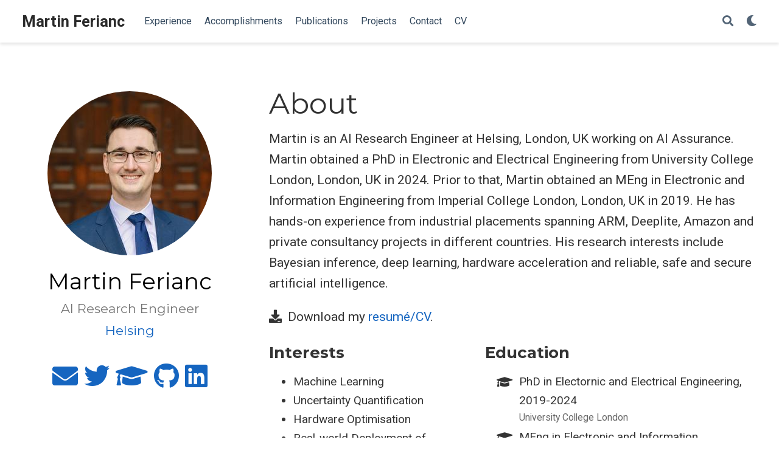

--- FILE ---
content_type: text/html; charset=utf-8
request_url: https://martinferianc.github.io/
body_size: 18120
content:
<!DOCTYPE html><html lang="en-us" >


<head>
  <meta charset="utf-8" />
  <meta name="viewport" content="width=device-width, initial-scale=1" />
  <meta http-equiv="X-UA-Compatible" content="IE=edge" />
  
  
  
    <meta name="generator" content="Wowchemy 5.4.0 for Hugo" />
  

  
  










  







  
  
  <link rel="preconnect" href="https://fonts.gstatic.com" crossorigin />
  

  
  
  
    
      
      <link rel="preload" as="style" href="https://fonts.googleapis.com/css2?family=Montserrat:wght@400;700&family=Roboto+Mono&family=Roboto:wght@400;700&display=swap">
      <link rel="stylesheet" href="https://fonts.googleapis.com/css2?family=Montserrat:wght@400;700&family=Roboto+Mono&family=Roboto:wght@400;700&display=swap" media="print" onload="this.media='all'">
    
  

  
  
  
  
  
    
    
    
  
  

  <meta name="author" content="Martin Ferianc" />

  
  
  
    
  
  <meta name="description" content="AI Research Engineer" />

  
  <link rel="alternate" hreflang="en-us" href="https://martinferianc.github.io/" />

  
  
  
    <meta name="theme-color" content="#1565c0" />
  

  
  

  

  <link rel="stylesheet" href="/css/vendor-bundle.min.f1ecf783c14edc00c9320c205831ad8e.css" media="print" onload="this.media='all'">

  
  
  
    
    
      <link rel="stylesheet" href="https://cdn.jsdelivr.net/npm/academicons@1.9.1/css/academicons.min.css" integrity="sha512-W0xM4mr6dEP9nREo7Z9z+9X70wytKvMGeDsj7ps2+xg5QPrEBXC8tAW1IFnzjR6eoJ90JmCnFzerQJTLzIEHjA==" crossorigin="anonymous" media="print" onload="this.media='all'">
    

    
    
    
    
      
      
      
      
        
      
        
      
        
      
        
      
        
      
        
      
        
      
    
    
    

    
    
    
      
    
    
      
      
        
          <link rel="stylesheet" href="https://cdn.jsdelivr.net/gh/highlightjs/cdn-release@10.2.1/build/styles/github.min.css" crossorigin="anonymous" title="hl-light" media="print" onload="this.media='all'">
          <link rel="stylesheet" href="https://cdn.jsdelivr.net/gh/highlightjs/cdn-release@10.2.1/build/styles/dracula.min.css" crossorigin="anonymous" title="hl-dark" media="print" onload="this.media='all'" disabled>
        
      
    

    
    
    

    

    
    
      
      

      
      

      
    
      
      

      
      

      
    
      
      

      
      

      
    
      
      

      
      

      
    
      
      

      
      

      
    
      
      

      
      

      
    
      
      

      
      

      
    
      
      

      
      

      
    
      
      

      
      

      
    
      
      

      
      

      
    
      
      

      
      

      
    
      
      

      
      

      
    
      
      

      
      
        
      

      
    
      
      

      
      

      
    
      
      

      
      

      
    
  

  
  
  
  
  
  <link rel="stylesheet" href="/css/wowchemy.94ad0a5d5ed2acd8714a884a1cc3e301.css" />

  



  


  


  




  
  
  
    <script src="https://identity.netlify.com/v1/netlify-identity-widget.js"></script>
  

  
    <link rel="alternate" href="/index.xml" type="application/rss+xml" title="Martin Ferianc" />
  

  
    <link rel="manifest" href="/manifest.webmanifest" />
  

  <link rel="icon" type="image/png" href="/media/icon_hu0b7a4cb9992c9ac0e91bd28ffd38dd00_9727_32x32_fill_lanczos_center_3.png" />
  <link rel="apple-touch-icon" type="image/png" href="/media/icon_hu0b7a4cb9992c9ac0e91bd28ffd38dd00_9727_180x180_fill_lanczos_center_3.png" />

  <link rel="canonical" href="https://martinferianc.github.io/" />

  
  
  
  
  
  
  
  
    
    
  
  

  
  
    
    
  
  <meta property="twitter:card" content="summary" />
  
    <meta property="twitter:site" content="@martinferianc" />
    <meta property="twitter:creator" content="@martinferianc" />
  
  <meta property="og:site_name" content="Martin Ferianc" />
  <meta property="og:url" content="https://martinferianc.github.io/" />
  <meta property="og:title" content="Martin Ferianc" />
  <meta property="og:description" content="AI Research Engineer" /><meta property="og:image" content="https://martinferianc.github.io/media/icon_hu0b7a4cb9992c9ac0e91bd28ffd38dd00_9727_512x512_fill_lanczos_center_3.png" />
    <meta property="twitter:image" content="https://martinferianc.github.io/media/icon_hu0b7a4cb9992c9ac0e91bd28ffd38dd00_9727_512x512_fill_lanczos_center_3.png" /><meta property="og:locale" content="en-us" />
  
    
      <meta property="og:updated_time" content="2025-05-15T00:00:00&#43;00:00" />
    
  

  

<script type="application/ld+json">
{
  "@context": "https://schema.org",
  "@type": "WebSite",
  "potentialAction": {
    "@type": "SearchAction",
    "target": "https://martinferianc.github.io/?q={search_term_string}",
    "query-input": "required name=search_term_string"
  },
  "url": "https://martinferianc.github.io/"
}
</script>


  

  

  





  <title>Martin Ferianc</title>
</head>


<body id="top" data-spy="scroll" data-offset="70" data-target="#navbar-main" class="page-wrapper   "  >

  
  
  
  
  
  
  
  
  
  <script src="/js/wowchemy-init.min.7e5427316d1b14a30f257ae3467b3e21.js"></script>

  


<aside class="search-modal" id="search">
  <div class="container">
    <section class="search-header">

      <div class="row no-gutters justify-content-between mb-3">
        <div class="col-6">
          <h1>Search</h1>
        </div>
        <div class="col-6 col-search-close">
          <a class="js-search" href="#" aria-label="Close"><i class="fas fa-times-circle text-muted" aria-hidden="true"></i></a>
        </div>
      </div>

      <div id="search-box">
        
        <input name="q" id="search-query" placeholder="Search..." autocapitalize="off"
        autocomplete="off" autocorrect="off" spellcheck="false" type="search" class="form-control"
        aria-label="Search...">
        
      </div>

      
      

      

    </section>
    <section class="section-search-results">

      <div id="search-hits">
        
      </div>

    </section>
  </div>
</aside>



  <div class="page-header">
    












<header class="header--fixed">
  <nav class="navbar navbar-expand-lg navbar-light compensate-for-scrollbar" id="navbar-main">
    <div class="container-xl">

      
      <div class="d-none d-lg-inline-flex">
        <a class="navbar-brand" href="/">Martin Ferianc</a>
      </div>
      

      
      <button type="button" class="navbar-toggler" data-toggle="collapse"
              data-target="#navbar-content" aria-controls="navbar-content" aria-expanded="false" aria-label="Toggle navigation">
      <span><i class="fas fa-bars"></i></span>
      </button>
      

      
      <div class="navbar-brand-mobile-wrapper d-inline-flex d-lg-none">
        <a class="navbar-brand" href="/">Martin Ferianc</a>
      </div>
      

      
      
      <div class="navbar-collapse main-menu-item collapse justify-content-start" id="navbar-content">

        
        <ul class="navbar-nav d-md-inline-flex">
          

          

          
          
          
            
          

          

          
          
          
          

          
            
              
              
            
            
              
              
              
                
              
              
            
          

          <li class="nav-item">
            <a class="nav-link " href="/#experience" data-target="#experience"><span>Experience</span></a>
          </li>

          
          

          

          
          
          
            
          

          

          
          
          
          

          
            
              
              
            
            
              
              
              
                
              
              
            
          

          <li class="nav-item">
            <a class="nav-link " href="/#accomplishments" data-target="#accomplishments"><span>Accomplishments</span></a>
          </li>

          
          

          

          
          
          
            
          

          

          
          
          
          

          
            
              
              
            
            
              
              
              
                
              
              
            
          

          <li class="nav-item">
            <a class="nav-link " href="/#publications" data-target="#publications"><span>Publications</span></a>
          </li>

          
          

          

          
          
          
            
          

          

          
          
          
          

          
            
              
              
            
            
              
              
              
                
              
              
            
          

          <li class="nav-item">
            <a class="nav-link " href="/#projects" data-target="#projects"><span>Projects</span></a>
          </li>

          
          

          

          
          
          
            
          

          

          
          
          
          

          
            
              
              
            
            
              
              
              
                
              
              
            
          

          <li class="nav-item">
            <a class="nav-link " href="/#contact" data-target="#contact"><span>Contact</span></a>
          </li>

          
          

          

          
          
          
            
              
            
          

          

          
          
          
          

          
            
              
              
            
            
          

          <li class="nav-item">
            <a class="nav-link " href="https://drive.google.com/file/d/1OqdHKV_hb6iU9kh1_hhj4A9Owk9oBy6T/view?usp=sharing" target="_blank" rel="noopener"><span>CV</span></a>
          </li>

          
          

        

          
        </ul>
      </div>

      <ul class="nav-icons navbar-nav flex-row ml-auto d-flex pl-md-2">

        
        
          
        

        
        
        <li class="nav-item">
          <a class="nav-link js-search" href="#" aria-label="Search"><i class="fas fa-search" aria-hidden="true"></i></a>
        </li>
        

        
        
        
        <li class="nav-item dropdown theme-dropdown">
          <a href="#" class="nav-link" data-toggle="dropdown" aria-haspopup="true" aria-label="Display preferences">
            <i class="fas fa-moon" aria-hidden="true"></i>
          </a>
          <div class="dropdown-menu">
            <a href="#" class="dropdown-item js-set-theme-light">
              <span>Light</span>
            </a>
            <a href="#" class="dropdown-item js-set-theme-dark">
              <span>Dark</span>
            </a>
            <a href="#" class="dropdown-item js-set-theme-auto">
              <span>Automatic</span>
            </a>
          </div>
        </li>
        

        
        

      </ul>

    </div>
  </nav>
</header>


  </div>

  <div class="page-body">
    
    
    

    


  









  
<span class="js-widget-page d-none"></span>





  
  
  
  




  
  
  
  

  

  

  
  
  
  

  

  

  

  
  

  

  
  

  
  
  

  
  
  
  
  

  
  

  

  
  

  
  

  
  <section id="about" class="home-section wg-about  "  >
   <div class="home-section-bg " >
     
   </div>
    <div class="container">

    

      




  










<div class="row">
  <div class="col-12 col-lg-4">
    <div id="profile">

      
      
      <img class="avatar avatar-circle"
           width="270" height="270"
           src="/authors/admin/avatar_hu323118233a4d0970867cb87a5a6812da_310565_270x270_fill_q75_lanczos_center.jpg" alt="Martin Ferianc">
      

      <div class="portrait-title">

        <h2>Martin Ferianc</h2>

        <h3>AI Research Engineer</h3>

        
        <h3>
          <a href="https://helsing.ai/" target="_blank" rel="noopener">
          <span>Helsing</span>
          </a>
        </h3>
        
      </div>

      <ul class="network-icon" aria-hidden="true">
        
        
        
        
          
        
        
        
        
        
          
        
        <li>
          <a href="/#contact"  aria-label="envelope">
            <i class="fas fa-envelope big-icon"></i>
          </a>
        </li>
        
        
        
        
          
        
        
        
        
        
          
        
        <li>
          <a href="https://twitter.com/martinferianc" target="_blank" rel="noopener" aria-label="twitter">
            <i class="fab fa-twitter big-icon"></i>
          </a>
        </li>
        
        
        
        
          
        
        
        
        
        
          
        
        <li>
          <a href="https://scholar.google.com/citations?user=itcRKZQAAAAJ&amp;hl=en" target="_blank" rel="noopener" aria-label="graduation-cap">
            <i class="fas fa-graduation-cap big-icon"></i>
          </a>
        </li>
        
        
        
        
          
        
        
        
        
        
          
        
        <li>
          <a href="https://github.com/martinferianc" target="_blank" rel="noopener" aria-label="github">
            <i class="fab fa-github big-icon"></i>
          </a>
        </li>
        
        
        
        
          
        
        
        
        
        
          
        
        <li>
          <a href="https://www.linkedin.com/in/martinferianc/" target="_blank" rel="noopener" aria-label="linkedin">
            <i class="fab fa-linkedin big-icon"></i>
          </a>
        </li>
        
      </ul>

    </div>
  </div>
  <div class="col-12 col-lg-8">

    
    <h1>About</h1>

    <div class="article-style">
      <p>Martin is an AI Research Engineer at Helsing, London, UK working on AI Assurance. Martin obtained a PhD in Electronic and Electrical Engineering from University College London, London, UK in 2024. Prior to that, Martin obtained an MEng in Electronic and Information Engineering from Imperial College London, London, UK in 2019. He has hands-on experience from industrial placements spanning ARM, Deeplite, Amazon and private consultancy projects in different countries. His research interests include Bayesian inference, deep learning, hardware acceleration and reliable, safe and secure artificial intelligence.</p>
<p>
  <i class="fas fa-download  pr-1 fa-fw"></i> Download my <a href="https://drive.google.com/file/d/1OqdHKV_hb6iU9kh1_hhj4A9Owk9oBy6T/view?usp=sharing?usp=sharing" target="_blank">resumé/CV</a>.</p>

    </div>

    <div class="row">

      
      <div class="col-md-5">
        <div class="section-subheading">Interests</div>
        <ul class="ul-interests mb-0">
          
          <li>Machine Learning</li>
          
          <li>Uncertainty Quantification</li>
          
          <li>Hardware Optimisation</li>
          
          <li>Real-world Deployment of Machine Learning Systems</li>
          
          <li>Edge AI</li>
          
          <li>Computer Vision</li>
          
          <li>Confidence Calibration</li>
          
          <li>AI Assurance</li>
          
          <li>Safety-Critical AI</li>
          
        </ul>
      </div>
      

      
      <div class="col-md-7">
        <div class="section-subheading">Education</div>
        <ul class="ul-edu fa-ul mb-0">
          
          <li>
            <i class="fa-li fas fa-graduation-cap"></i>
            <div class="description">
              <p class="course">PhD in Electornic and Electrical Engineering, 2019-2024</p>
              <p class="institution">University College London</p>
            </div>
          </li>
          
          <li>
            <i class="fa-li fas fa-graduation-cap"></i>
            <div class="description">
              <p class="course">MEng in Electronic and Information Engineering, 2015-2019</p>
              <p class="institution">Imperial College London</p>
            </div>
          </li>
          
        </ul>
      </div>
      

    </div>
  </div>
</div>


    

    </div>
  </section>

  
  
  
  

  

  

  
  
  
  

  

  

  

  
  

  

  
  

  
  
  

  
  
  
  
  

  
  

  

  
  

  
  

  
  <section id="experience" class="home-section wg-experience  "  >
   <div class="home-section-bg " >
     
   </div>
    <div class="container">

    
      <div class="row  justify-content-center">
      
        
          <div class="section-heading col-12 mb-3 text-center">
            <h1 class="mb-0">Industrial Experience</h1>
            
          </div>
        
      
    

      




<div class="col-12 ">
  

  
  

  
  
  <div class="row experience">
    
    <div class="col-auto text-center flex-column d-none d-sm-flex">
      <div class="row h-50">
        <div class="col ">&nbsp;</div>
        <div class="col">&nbsp;</div>
      </div>
      <div class="m-2">
        <span class="badge badge-pill border exp-fill">&nbsp;</span>
      </div>
      <div class="row h-50">
        <div class="col border-right">&nbsp;</div>
        <div class="col">&nbsp;</div>
      </div>
    </div>
    
    <div class="col py-2">
      <div class="card">
        <div class="card-body">

              <div class="section-subheading card-title exp-title text-muted my-0">AI Research Engineer</div>
              <div class="section-subheading card-title exp-company text-muted my-0"><a href="https://helsing.ai/" target="_blank" rel="noopener">Helsing</a></div>
              <div class="text-muted exp-meta">
                Sep 2024 –
                
                  Present
                
                
                  <span class="middot-divider"></span>
                  <span>London, United Kingdom</span>
                
              </div>

          <div class="card-text">Verification, validation, assurance and confidence quantification and calibration of machine learning models</div>
        </div>
      </div>
    </div>
  </div>
  
  <div class="row experience">
    
    <div class="col-auto text-center flex-column d-none d-sm-flex">
      <div class="row h-50">
        <div class="col border-right">&nbsp;</div>
        <div class="col">&nbsp;</div>
      </div>
      <div class="m-2">
        <span class="badge badge-pill border ">&nbsp;</span>
      </div>
      <div class="row h-50">
        <div class="col border-right">&nbsp;</div>
        <div class="col">&nbsp;</div>
      </div>
    </div>
    
    <div class="col py-2">
      <div class="card">
        <div class="card-body">

              <div class="section-subheading card-title exp-title text-muted my-0">Machine Learning Consultant</div>
              <div class="section-subheading card-title exp-company text-muted my-0"><a href="https://www.ucl.ac.uk/consultants/" target="_blank" rel="noopener">UCL Consultants</a></div>
              <div class="text-muted exp-meta">
                Oct 2023 –
                
                  Jan 2024
                
                
                  <span class="middot-divider"></span>
                  <span>London, United Kingdom</span>
                
              </div>

          <div class="card-text">Designed and delivered a learnable recommendation system for a customer and business-agnostic discount optimisation</div>
        </div>
      </div>
    </div>
  </div>
  
  <div class="row experience">
    
    <div class="col-auto text-center flex-column d-none d-sm-flex">
      <div class="row h-50">
        <div class="col border-right">&nbsp;</div>
        <div class="col">&nbsp;</div>
      </div>
      <div class="m-2">
        <span class="badge badge-pill border ">&nbsp;</span>
      </div>
      <div class="row h-50">
        <div class="col border-right">&nbsp;</div>
        <div class="col">&nbsp;</div>
      </div>
    </div>
    
    <div class="col py-2">
      <div class="card">
        <div class="card-body">

              <div class="section-subheading card-title exp-title text-muted my-0">Applied Science Research Intern</div>
              <div class="section-subheading card-title exp-company text-muted my-0"><a href="https://aws.amazon.com/sagemaker/" target="_blank" rel="noopener">Amazon</a></div>
              <div class="text-muted exp-meta">
                Jul 2022 –
                
                  Nov 2022
                
                
                  <span class="middot-divider"></span>
                  <span>Berlin, Germany</span>
                
              </div>

          <div class="card-text">Continual learning, in the domain of computer vision and natural language processing, to reduce resource costs in model retraining on new data</div>
        </div>
      </div>
    </div>
  </div>
  
  <div class="row experience">
    
    <div class="col-auto text-center flex-column d-none d-sm-flex">
      <div class="row h-50">
        <div class="col border-right">&nbsp;</div>
        <div class="col">&nbsp;</div>
      </div>
      <div class="m-2">
        <span class="badge badge-pill border ">&nbsp;</span>
      </div>
      <div class="row h-50">
        <div class="col border-right">&nbsp;</div>
        <div class="col">&nbsp;</div>
      </div>
    </div>
    
    <div class="col py-2">
      <div class="card">
        <div class="card-body">

              <div class="section-subheading card-title exp-title text-muted my-0">Research Scientist Intern</div>
              <div class="section-subheading card-title exp-company text-muted my-0"><a href="https://www.deeplite.ai/" target="_blank" rel="noopener">Deeplite</a></div>
              <div class="text-muted exp-meta">
                Jul 2021 –
                
                  Nov 2021
                
                
                  <span class="middot-divider"></span>
                  <span>Montreal, Quebec, Canada</span>
                
              </div>

          <div class="card-text">Structured neural network compression for real-world deployment on embedded devices for computer vision applications through causal inference</div>
        </div>
      </div>
    </div>
  </div>
  
  <div class="row experience">
    
    <div class="col-auto text-center flex-column d-none d-sm-flex">
      <div class="row h-50">
        <div class="col border-right">&nbsp;</div>
        <div class="col">&nbsp;</div>
      </div>
      <div class="m-2">
        <span class="badge badge-pill border ">&nbsp;</span>
      </div>
      <div class="row h-50">
        <div class="col border-right">&nbsp;</div>
        <div class="col">&nbsp;</div>
      </div>
    </div>
    
    <div class="col py-2">
      <div class="card">
        <div class="card-body">

              <div class="section-subheading card-title exp-title text-muted my-0">Machine Learning Consultant</div>
              <div class="section-subheading card-title exp-company text-muted my-0"><a href="https://www.ucl.ac.uk/consultants/" target="_blank" rel="noopener">UCL Consultants</a></div>
              <div class="text-muted exp-meta">
                Jun 2020 –
                
                  Jun 2020
                
                
                  <span class="middot-divider"></span>
                  <span>London, United Kingdom</span>
                
              </div>

          <div class="card-text">Delivered an end-to-end machine learning pipeline for CT scans segmentation to an industrial healthcare client</div>
        </div>
      </div>
    </div>
  </div>
  
  <div class="row experience">
    
    <div class="col-auto text-center flex-column d-none d-sm-flex">
      <div class="row h-50">
        <div class="col border-right">&nbsp;</div>
        <div class="col">&nbsp;</div>
      </div>
      <div class="m-2">
        <span class="badge badge-pill border ">&nbsp;</span>
      </div>
      <div class="row h-50">
        <div class="col border-right">&nbsp;</div>
        <div class="col">&nbsp;</div>
      </div>
    </div>
    
    <div class="col py-2">
      <div class="card">
        <div class="card-body">

              <div class="section-subheading card-title exp-title text-muted my-0">Machine Learning/AI Advisor</div>
              <div class="section-subheading card-title exp-company text-muted my-0"><a href="https://www.powerfulmedical.com/" target="_blank" rel="noopener">Powerful Medical</a></div>
              <div class="text-muted exp-meta">
                Nov 2019 –
                
                  Jan 2021
                
                
                  <span class="middot-divider"></span>
                  <span>London/Bratislava, United Kingdom/Slovakia</span>
                
              </div>

          <div class="card-text">Advising and evaluating implementations of time-series data classification and regression from medical records</div>
        </div>
      </div>
    </div>
  </div>
  
  <div class="row experience">
    
    <div class="col-auto text-center flex-column d-none d-sm-flex">
      <div class="row h-50">
        <div class="col border-right">&nbsp;</div>
        <div class="col">&nbsp;</div>
      </div>
      <div class="m-2">
        <span class="badge badge-pill border ">&nbsp;</span>
      </div>
      <div class="row h-50">
        <div class="col border-right">&nbsp;</div>
        <div class="col">&nbsp;</div>
      </div>
    </div>
    
    <div class="col py-2">
      <div class="card">
        <div class="card-body">

              <div class="section-subheading card-title exp-title text-muted my-0">Machine Learning Researcher</div>
              <div class="section-subheading card-title exp-company text-muted my-0"><a href="https://www.arm.com/" target="_blank" rel="noopener">ARM</a></div>
              <div class="text-muted exp-meta">
                Jul 2020 –
                
                  Oct 2020
                
                
                  <span class="middot-divider"></span>
                  <span>(Virtual) Cambridge, United Kingdom</span>
                
              </div>

          <div class="card-text">Investigation into combining variational inference with quantisation for hardware-efficient Bayesian neural networks</div>
        </div>
      </div>
    </div>
  </div>
  
  <div class="row experience">
    
    <div class="col-auto text-center flex-column d-none d-sm-flex">
      <div class="row h-50">
        <div class="col border-right">&nbsp;</div>
        <div class="col">&nbsp;</div>
      </div>
      <div class="m-2">
        <span class="badge badge-pill border ">&nbsp;</span>
      </div>
      <div class="row h-50">
        <div class="col border-right">&nbsp;</div>
        <div class="col">&nbsp;</div>
      </div>
    </div>
    
    <div class="col py-2">
      <div class="card">
        <div class="card-body">

              <div class="section-subheading card-title exp-title text-muted my-0">AI Toolchain Researcher</div>
              <div class="section-subheading card-title exp-company text-muted my-0"><a href="https://corerain.com/" target="_blank" rel="noopener">鲲云科技 Corerain Technologies</a></div>
              <div class="text-muted exp-meta">
                Apr 2018 –
                
                  Oct 2018
                
                
                  <span class="middot-divider"></span>
                  <span>Shenzhen/London, China/United Kingdom</span>
                
              </div>

          <div class="card-text">Developed a verification platform for hardware implementation of convolutional neural networks on FPGAs</div>
        </div>
      </div>
    </div>
  </div>
  
  <div class="row experience">
    
    <div class="col-auto text-center flex-column d-none d-sm-flex">
      <div class="row h-50">
        <div class="col border-right">&nbsp;</div>
        <div class="col">&nbsp;</div>
      </div>
      <div class="m-2">
        <span class="badge badge-pill border ">&nbsp;</span>
      </div>
      <div class="row h-50">
        <div class="col ">&nbsp;</div>
        <div class="col">&nbsp;</div>
      </div>
    </div>
    
    <div class="col py-2">
      <div class="card">
        <div class="card-body">

              <div class="section-subheading card-title exp-title text-muted my-0">Software Engineer &amp; Consultant Summer Intern</div>
              <div class="section-subheading card-title exp-company text-muted my-0"><a href="https://www.zse.sk/" target="_blank" rel="noopener">Západoslovenská energetika, a.s. - Skupina ZSE</a></div>
              <div class="text-muted exp-meta">
                Jul 2016 –
                
                  Sep 2016
                
                
                  <span class="middot-divider"></span>
                  <span>Bratislava, Slovakia</span>
                
              </div>

          <div class="card-text">Automated processing of data from smart-electrometers into SAP systems that improved the initially manual processing time from hours to seconds</div>
        </div>
      </div>
    </div>
  </div>
  
  
</div>


    
      </div>
    

    </div>
  </section>

  
  
  
  

  

  

  
  
  
  

  

  

  

  
  

  

  
  

  
  
  

  
  
  
  
  

  
  

  

  
  

  
  

  
  <section id="teaching" class="home-section wg-blank  "  >
   <div class="home-section-bg " >
     
   </div>
    <div class="container">

    
      <div class="row  justify-content-center">
      
        
          <div class="section-heading col-12 mb-3 text-center">
            <h1 class="mb-0">Teaching/Service</h1>
            
          </div>
        
      
    

      



  <div class="col-12">
    <div class="row">
  <div class="col-md-6" markdown="1">
<ul>
<li>
<h3 id="teaching">Teaching</h3>
<ul>
<li>
<h4 id="teaching-assistant-in-integrated-machine-learning-systems-emerging-topics-at-ucl-department-of-electronic-and-electrical-engineering">Teaching Assistant in Integrated Machine Learning Systems: Emerging Topics at UCL, Department of Electronic and Electrical Engineering</h4>
<ul>
<li>Spring 2024: <a href="https://www.ucl.ac.uk/short-courses/search-courses/integrated-machine-learning-systems-emerging-topics" target="_blank" rel="noopener">link</a></li>
</ul>
</li>
<li>
<h4 id="co-lecturer-in-foundations-of-machine-learning-and-data-science-at-ucl-department-of-information-studies">Co-Lecturer in Foundations of Machine Learning and Data Science at UCL, Department of Information Studies</h4>
<ul>
<li>Spring 2021: <a href="https://www.ucl.ac.uk/information-studies/inst0060-foundations-machine-learning-and-data-science" target="_blank" rel="noopener">link</a></li>
</ul>
</li>
<li>
<h4 id="co-lecturer-in-introduction-to-machine-learning-a-masterclass-at-ucl-department-of-pharmacology">Co-Lecturer in Introduction to Machine Learning, a Masterclass at UCL, Department of Pharmacology</h4>
<ul>
<li>Spring 2020</li>
</ul>
</li>
<li>
<h4 id="teaching-assistant-at-the-defence-science-and-technology-laboratory-on-behalf-of-ucl-and-the-alan-turing-institute">Teaching Assistant at the Defence Science and Technology Laboratory, on behalf of UCL and the Alan Turing Institute</h4>
<ul>
<li>February 2020/November 2020</li>
</ul>
</li>
<li>
<h4 id="teaching-assistant-at-oxml-summer-school">Teaching assistant at OxML Summer school</h4>
<ul>
<li>Summer 2020</li>
</ul>
</li>
<li>
<h4 id="postgraduate-teaching-assistant-for-introduction-to-machine-learning-at-ucl-department-of-information-studies">Postgraduate Teaching Assistant for Introduction to Machine Learning at UCL, Department of Information Studies</h4>
<ul>
<li>Spring 2020: <a href="https://www.ucl.ac.uk/information-studies/inst0060-foundations-machine-learning-and-data-science" target="_blank" rel="noopener">link</a></li>
</ul>
</li>
<li>
<h4 id="postgraduate-teaching-assistant-for-programming-2-at-ucl-department-of-information-studies">Postgraduate Teaching Assistant for Programming 2 at UCL, Department of Information Studies</h4>
<ul>
<li>Autumn 2019: <a href="https://www.ucl.ac.uk/information-studies/inst0004-programming-2" target="_blank" rel="noopener">link</a></li>
</ul>
</li>
<li>
<h4 id="undergraduate-teaching-assistant-for-introduction-to-computer-architecture-at-imperial-college-london-department-of-electrical-and-electronic-engineering">Undergraduate Teaching Assistant for Introduction to Computer Architecture at Imperial College London, Department of Electrical and Electronic Engineering</h4>
<ul>
<li>Autumn 2017/Autumn 2018: <a href="https://intranet.ee.ic.ac.uk/electricalengineering/eecourses_t4/course_content.asp?c=EE2-19&amp;s=E2" target="_blank" rel="noopener">link</a></li>
</ul>
</li>
<li>
<h4 id="teaching-assistant-at-papaa-summer-school">Teaching assistant at PAPAA Summer School</h4>
<ul>
<li>Summer 2018</li>
</ul>
</li>
</ul>
</li>
</ul>
  </div>
  <div class="col-md-6" markdown="1">
<ul>
<li>
<h3 id="service">Service</h3>
<ul>
<li>
<h4 id="reviewer">Reviewer:</h4>
<ul>
<li>
<h5 id="journals">Journals:</h5>
<ul>
<li>IEEE Transactions for Neural Networks and Learning Systems (TNNLS)</li>
<li>IEEE Journal of Selected Topics in Signal Processing (JSTSP)</li>
<li>IEEE Transactions on Circuits and Systems I (TCAS-I)</li>
<li>IEEE Transactions on Image Processing (TIP)</li>
<li>IEEE Solid-State Circuits Letters (SSC-L)</li>
<li>IEEE Transactions on Computers (TC)</li>
<li>IEEE Transactions on Emerging Topics in Computational Intelligence (TETCI)</li>
<li>IEEE Transactions on Circuits and Systems for Artificial Intelligence (TCASAI)</li>
<li>Transactions on Machine Learning Research (TMLR)</li>
<li>PLOS ONE</li>
</ul>
</li>
<li>
<h5 id="conferencesworkshops">Conferences/Workshops:</h5>
<ul>
<li>ACL 2025</li>
<li>AISTATS 2024</li>
<li>UAI 2024</li>
<li>IEEE Mediterranean Conference on Control and Automation 2023 (MED)</li>
<li>Efficient Deep Learning for Computer Vision (CVPR Workshop) 2023</li>
<li>Workshop on Structured Probabilistic Inference &amp; Generative Modeling (ICML Workshop) 2023</li>
<li>Workshop on Spurious Correlations, Invariance, and Stability (ICML Workshop) 2023</li>
<li>Workshop on Causal Representation Learning (NeurIPS Workshop) 2023</li>
<li>IEEE International Symposium on Embedded Multicore/Many-core Systems-on-Chip  2023</li>
<li>International Conference on Artificial Neural Networks 2023/22/21 (ICANN)</li>
</ul>
</li>
</ul>
</li>
<li>
<h4 id="mentor">Mentor:</h4>
<ul>
<li><a href="https://growni.sk/mentor/nzwD3KCH2dOt1RPc22mrfV6Gm5S2" target="_blank" rel="noopener">Growni</a>: Remote counselling to self-driven high-school students from university alumni</li>
</ul>
</li>
<li>
<h4 id="organiser">Organiser:</h4>
<ul>
<li>Weekly Machine learning reading group at UCL EE Department (~25 people) 2023</li>
</ul>
</li>
</ul>
</li>
</ul>
  </div>
</div>

  </div>



    
      </div>
    

    </div>
  </section>

  
  
  
  

  

  

  
  
  
  

  

  

  

  
  

  

  
  

  
  
  

  
  
  
  
  

  
  

  

  
  

  
  

  
  <section id="accomplishments" class="home-section wg-blank  "  >
   <div class="home-section-bg " >
     
   </div>
    <div class="container">

    
      <div class="row  justify-content-center">
      
        
          <div class="section-heading col-12 mb-3 text-center">
            <h1 class="mb-0">Accomplishments</h1>
            
          </div>
        
      
    

      



  <div class="col-12">
    <div class="row">
  <div class="col-md-12" style="text-align: center;">
<h2 id="awards-and-honours">Awards and Honours</h2>
  </div>
</div>
<div class="row">
  <div class="col-md-6" markdown="1">
<ul>
<li>
<h3 id="2023">2023</h3>
<ul>
<li>
<h4 id="heidelberg-laureate-forum-hlf-participant">Heidelberg Laureate Forum (HLF) Participant</h4>
</li>
<li>
<h4 id="g-research-grant-supporting-hlf-participation">G-Research Grant supporting HLF Participation</h4>
</li>
<li>
<h4 id="sap-grant-supporting-hlf-participation">SAP Grant supporting HLF Participation</h4>
</li>
</ul>
</li>
<li>
<h3 id="2022">2022</h3>
<ul>
<li>
<h4 id="2022-hyundai-vision-conference-participanthttpswwwuclacukelectronic-electrical-engineeringnews2022augeee-phd-student-participates-prestigious-hyundai-vision-conference-2022"><a href="https://www.ucl.ac.uk/electronic-electrical-engineering/news/2022/aug/eee-phd-student-participates-prestigious-hyundai-vision-conference-2022" target="_blank" rel="noopener">2022 Hyundai Vision Conference Participant</a></h4>
</li>
</ul>
</li>
<li>
<h3 id="2021">2021</h3>
<ul>
<li>
<h4 id="2021-študenti-do-sveta-scholarshiphttpswwwnadaciatatrabankyskgrantvzdelanie-pre-vysokoskolakov"><a href="https://www.nadaciatatrabanky.sk/grant/vzdelanie-pre-vysokoskolakov/" target="_blank" rel="noopener">2021 Študenti do sveta Scholarship</a></h4>
</li>
<li>
<h4 id="2021-mitacs-research-collaboration-award">2021 MITACS Research Collaboration Award</h4>
</li>
<li>
<h4 id="2022-alan-turing-institute-phd-enrichment-studenthttpswwwuclacukelectronic-electrical-engineeringnews2021mayeee-doctoral-researcher-accepted-turing-enrichment-scheme"><a href="https://www.ucl.ac.uk/electronic-electrical-engineering/news/2021/may/eee-doctoral-researcher-accepted-turing-enrichment-scheme" target="_blank" rel="noopener">2022 Alan Turing Institute PhD Enrichment Student</a></h4>
</li>
<li>
<h4 id="2021-g-research-grants-for-phd-students-and-postdocs-in-quantitative-fieldshttpswwwgresearchcoukarticleour-may-grant-winners"><a href="https://www.gresearch.co.uk/article/our-may-grant-winners/" target="_blank" rel="noopener">2021 G-Research grants for PhD students and postdocs in quantitative fields</a></h4>
</li>
<li>
<h4 id="2021-semi-finalists-in-the-deepnote-publishing-competitionhttpscommunitydeepnotecomcannouncementsdeepnote-publishing-competition-results"><a href="https://community.deepnote.com/c/announcements/deepnote-publishing-competition-results" target="_blank" rel="noopener">2021 Semi-finalists in the Deepnote publishing Competition</a></h4>
</li>
<li>
<h4 id="2021-runner-up-in-a-3-minute-phd-pitch-competition">2021 Runner up in a 3-Minute PhD Pitch Competition</h4>
</li>
</ul>
</li>
<li>
<h3 id="2020">2020</h3>
<ul>
<li>
<h4 id="2020-talenty-novej-európy-scholarship">2020 Talenty Novej Európy Scholarship</h4>
</li>
<li>
<h4 id="2020-finalists-at-the-aihack-held-at-imperial-college-london">2020 Finalists at the AIHack held at Imperial College London</h4>
</li>
</ul>
</li>
<li>
<h3 id="2019">2019</h3>
<ul>
<li>
<h4 id="201819-deans-list-imperial-college-londonhttpwwwimperialacukelectrical-engineeringstudycurrent-students-course-handbookprizes"><a href="http://www.imperial.ac.uk/electrical-engineering/study/current-students-course-handbook/prizes/" target="_blank" rel="noopener">2018/19 Dean&rsquo;s List, Imperial College London</a></h4>
</li>
<li>
<h4 id="2019-talenty-novej-európy-scholarship">2019 Talenty Novej Európy Scholarship</h4>
</li>
<li>
<h4 id="2019-študenti-do-sveta-scholarshiphttpswwwnadaciatatrabankyskgrantvzdelanie-pre-vysokoskolakov"><a href="https://www.nadaciatatrabanky.sk/grant/vzdelanie-pre-vysokoskolakov/" target="_blank" rel="noopener">2019 Študenti do sveta Scholarship</a></h4>
</li>
</ul>
</li>
<li>
<h3 id="2018">2018</h3>
<ul>
<li>
<h4 id="201718-deans-list-imperial-college-londonhttpwwwimperialacukelectrical-engineeringstudycurrent-students-course-handbookprizes"><a href="http://www.imperial.ac.uk/electrical-engineering/study/current-students-course-handbook/prizes/" target="_blank" rel="noopener">2017/18 Dean&rsquo;s List, Imperial College London</a></h4>
</li>
<li>
<h4 id="2018-semifinalists-at-shell-ideas360">2018 Semifinalists at Shell Ideas360</h4>
</li>
<li>
<h4 id="2018-talented-youth-of-bratislava">2018 Talented Youth of Bratislava</h4>
</li>
<li>
<h4 id="2018-first-prize-at-feistival">2018 First prize at FEIstival</h4>
</li>
</ul>
</li>
</ul>
  </div>
  <div class="col-md-6" markdown="1">
<ul>
<li>
<h3 id="2017">2017</h3>
<ul>
<li>
<h4 id="2017-faculty-of-engineering-undergraduate-research-opportunities-programme-award-imperial-college-london">2017 Faculty of Engineering Undergraduate Research Opportunities Programme Award, Imperial College London</h4>
</li>
<li>
<h4 id="2017-študenti-do-sveta-scholarshiphttpswwwnadaciatatrabankyskgrantvzdelanie-pre-vysokoskolakov"><a href="https://www.nadaciatatrabanky.sk/grant/vzdelanie-pre-vysokoskolakov/" target="_blank" rel="noopener">2017 Študenti do sveta Scholarship</a></h4>
</li>
<li>
<h4 id="2017-forbes-slovakia-30-under-30">2017 Forbes Slovakia 30 under 30</h4>
</li>
</ul>
</li>
<li>
<h3 id="2016">2016</h3>
<ul>
<li>
<h4 id="2016-winners-of-pa-consulting-group-video-challenge">2016 Winners of PA Consulting Group Video Challenge</h4>
</li>
<li>
<h4 id="2016-finalists-of-social-impact-award">2016 Finalists of Social Impact Award</h4>
</li>
<li>
<h4 id="2016-finalists-of-hsbc-grow-your-future">2016 Finalists of HSBC Grow Your Future</h4>
</li>
<li>
<h4 id="2016-first-prize-at-2016-cisco-switch-up-challenge">2016 First prize at 2016 CISCO Switch-up Challenge</h4>
</li>
</ul>
</li>
<li>
<h3 id="2015">2015</h3>
<ul>
<li>
<h4 id="2015-national-representative-at-expo-in-milan-italy">2015 National Representative at Expo in Milan, Italy</h4>
</li>
<li>
<h4 id="2015-third-place-at-unilever-sustainability-challenge">2015 Third place at Unilever Sustainability Challenge</h4>
</li>
</ul>
</li>
<li>
<h3 id="2014">2014</h3>
<ul>
<li>
<h4 id="2014-diploma-of-st-gorazd">2014 Diploma of St. Gorazd</h4>
</li>
<li>
<h4 id="2014-national-representative-at-expo-sciences-europe">2014 National Representative at Expo Sciences Europe</h4>
</li>
<li>
<h4 id="2014-gold-medal-and-a-special-award-at-i-sweeep">2014 Gold Medal and a Special Award at I-SWEEEP</h4>
</li>
<li>
<h4 id="2014-ambassador-of-youth">2014 Ambassador of Youth</h4>
</li>
<li>
<h4 id="2014-award-of-the-rector-of-paneuropean-university-in-bratislava">2014 Award of the Rector of Paneuropean University in Bratislava</h4>
</li>
<li>
<h4 id="2014-stredoškoláci-do-sveta-scholarship">2014 Stredoškoláci do sveta Scholarship</h4>
</li>
<li>
<h4 id="2014-green-fond-project-grant">2014 Green Fond Project Grant</h4>
</li>
</ul>
</li>
<li>
<h3 id="2013">2013</h3>
<ul>
<li>
<h4 id="2013-award-of-the-comenius-university-for-the-best-science-project">2013 Award of the Comenius University for the Best Science Project</h4>
</li>
<li>
<h4 id="2013-diploma-of-st-gorazd">2013 Diploma of St. Gorazd</h4>
</li>
<li>
<h4 id="2013-silver-medal-at-the-austrian-young-physicist-tournament">2013 Silver medal at the Austrian Young Physicist Tournament</h4>
</li>
<li>
<h4 id="2013-third-place-at-cemach">2013 Third place at CEMACH</h4>
</li>
</ul>
</li>
</ul>
  </div>
</div>
<div class="row">
  <div class="col-md-12" style="text-align: center;">
<h2 id="media-appearances">Media appearances</h2>
</div>
</div>
<div class="row">
  <div class="col-md-6" markdown="1">
<ul>
<li>
<h3 id="2024">2024</h3>
<ul>
<li>
<h4 id="how-culturally-aligned-are-large-language-modelshttpsmontrealethicsaihow-culturally-aligned-are-large-language-models"><a href="https://montrealethics.ai/how-culturally-aligned-are-large-language-models/" target="_blank" rel="noopener">How Culturally Aligned are Large Language Models?</a></h4>
</li>
</ul>
</li>
<li>
<h3 id="2023-1">2023</h3>
<ul>
<li>
<h4 id="2023-heidelberg-laureate-forum-participanthttpswwwuclacukiccsnews2023octucl-iccs-student-attends-heidelberg-laureate-forum"><a href="https://www.ucl.ac.uk/iccs/news/2023/oct/ucl-iccs-student-attends-heidelberg-laureate-forum" target="_blank" rel="noopener">2023 Heidelberg Laureate Forum Participant</a></h4>
</li>
</ul>
</li>
<li>
<h3 id="2022-1">2022</h3>
<ul>
<li>
<h4 id="22-ročník-svetového-dňa-duševného-vlastníctva-sme-oslávili-konferenciou-venovanou-mládeži-a-inováciámhttpswwwindpropgovsko-uradeaktualityaktualityclanok22-rocnik-svetoveho-dna-dusevneho-vlastnictva-sme-oslavili-konferenciou-venovanou-mladezi-a-inovaciam"><a href="https://www.indprop.gov.sk/o-urade/aktuality/aktuality?clanok=22-rocnik-svetoveho-dna-dusevneho-vlastnictva-sme-oslavili-konferenciou-venovanou-mladezi-a-inovaciam" target="_blank" rel="noopener">22. ROČNÍK SVETOVÉHO DŇA DUŠEVNÉHO VLASTNÍCTVA SME OSLÁVILI KONFERENCIOU VENOVANOU MLÁDEŽI A INOVÁCIÁM</a></h4>
</li>
<li>
<h4 id="2022-hyundai-vision-conference-participanthttpswwwuclacukelectronic-electrical-engineeringnews2022augeee-phd-student-participates-prestigious-hyundai-vision-conference-2022-1"><a href="https://www.ucl.ac.uk/electronic-electrical-engineering/news/2022/aug/eee-phd-student-participates-prestigious-hyundai-vision-conference-2022" target="_blank" rel="noopener">2022 Hyundai Vision Conference Participant</a></h4>
</li>
</ul>
</li>
<li>
<h3 id="2021-1">2021</h3>
<ul>
<li>
<h4 id="eee-doctoral-researcher-accepted-into-the-turing-enrichment-schemehttpswwwuclacukelectronic-electrical-engineeringnews2021mayeee-doctoral-researcher-accepted-turing-enrichment-scheme"><a href="https://www.ucl.ac.uk/electronic-electrical-engineering/news/2021/may/eee-doctoral-researcher-accepted-turing-enrichment-scheme" target="_blank" rel="noopener">EEE Doctoral Researcher accepted into The Turing Enrichment Scheme</a></h4>
</li>
<li>
<h4 id="eee-phd-student-recognised-in-international-publishing-competitionhttpswwwuclacukelectronic-electrical-engineeringnews2021mayeee-phd-student-recognised-international-publishing-competition"><a href="https://www.ucl.ac.uk/electronic-electrical-engineering/news/2021/may/eee-phd-student-recognised-international-publishing-competition" target="_blank" rel="noopener">EEE PhD student recognised in international publishing competition</a></h4>
</li>
<li>
<h4 id="g-research-grants-for-phd-students-and-postdocs-in-quantitative-fieldshttpswwwgresearchcoukarticleour-may-grant-winners"><a href="https://www.gresearch.co.uk/article/our-may-grant-winners/" target="_blank" rel="noopener">G-Research grants for PhD students and postdocs in quantitative fields</a></h4>
</li>
</ul>
</li>
<li>
<h3 id="2020-1">2020</h3>
<ul>
<li>
<h4 id="fpga-inroads-to-convolutional-neural-networkshttpswwwnextplatformcom20200224fpga-inroads-to-convolutional-neural-networks"><a href="https://www.nextplatform.com/2020/02/24/fpga-inroads-to-convolutional-neural-networks/" target="_blank" rel="noopener">FPGA INROADS TO CONVOLUTIONAL NEURAL NETWORKS</a></h4>
</li>
<li>
<h4 id="[base64]"><a href="https://www.ucl.ac.uk/electronic-electrical-engineering/news/2020/may/improving-performance-estimation-convolutional-neural-network-accelerators" target="_blank" rel="noopener">Improving performance estimation of convolutional neural network accelerators</a></h4>
</li>
</ul>
</li>
</ul>
  </div>
  <div class="col-md-6" markdown="1">
<ul>
<li>
<h3 id="2019-1">2019</h3>
<ul>
<li>
<h4 id="už-počas-strednej-mal-vlastný-patent-martin-je-slovákom-v-zahraničíhttpsdenniknskblog1386627proudtobeslovak4"><a href="https://dennikn.sk/blog/1386627/proudtobeslovak4/" target="_blank" rel="noopener">Už počas strednej mal vlastný patent, Martin je Slovákom v zahraničí.</a></h4>
</li>
<li>
<h4 id="z-galérie-tvorcov-martin-ferianchttpswwwindpropgovsko-uradeaktualityaktualityclanokobsah-casopisu-dusevne-vlastnictvo-c-4-2019"><a href="https://www.indprop.gov.sk/o-urade/aktuality/aktuality?clanok=obsah-casopisu-dusevne-vlastnictvo-c-4-2019" target="_blank" rel="noopener">Z galérie tvorcov: Martin Ferianc</a></h4>
</li>
</ul>
</li>
<li>
<h3 id="2018-1">2018</h3>
<ul>
<li>
<h4 id="mladý-slovák-vyhral-s-vlastným-vynálezom-svetovú-súťaž-dnes-skúma-umelú-inteligenciu-v-čínehttpsrefreshercz53471-mlady-slovak-vyhral-s-vlastnym-vynalezom-svetovu-sutaz-dnes-skuma-umelu-inteligenciu-v-cine"><a href="https://refresher.cz/53471-Mlady-Slovak-vyhral-s-vlastnym-vynalezom-svetovu-sutaz-Dnes-skuma-umelu-inteligenciu-v-Cine" target="_blank" rel="noopener">Mladý Slovák vyhral s vlastným vynálezom svetovú súťaž. Dnes skúma umelú inteligenciu v Číne</a></h4>
</li>
<li>
<h4 id="artur-šturmankin-a-jeho-hosť-martin-ferianchttpssoundcloudcomuser-333575142setsartur-sturmankin-a-jeho-host-martin-ferianc"><a href="https://soundcloud.com/user-333575142/sets/artur-sturmankin-a-jeho-host-martin-ferianc" target="_blank" rel="noopener">Artur Šturmankin a jeho hosť Martin Ferianc</a></h4>
</li>
</ul>
</li>
<li>
<h3 id="2017-1">2017</h3>
<ul>
<li>
<h4 id="finally-a-solution-to-food-wastehttpsaim2flourishcominnovationsfinally-a-solution-to-food-waste"><a href="https://aim2flourish.com/innovations/finally-a-solution-to-food-waste" target="_blank" rel="noopener">Finally a Solution to Food Waste?</a></h4>
</li>
</ul>
</li>
<li>
<h3 id="2016-1">2016</h3>
<ul>
<li>
<h4 id="a-water-bottle-that-knows-how-much-youve-drunkhttpswwwimperialacuknews171156water-bottle-that-knows-much-youve"><a href="https://www.imperial.ac.uk/news/171156/water-bottle-that-knows-much-youve/" target="_blank" rel="noopener">A water bottle that knows how much you&rsquo;ve drunk&hellip;</a></h4>
</li>
<li>
<h4 id="20-ročný-ideamaker-baví-ma-riešiť-problémy-inýchhttpswwwtrendsktrend-archiv20-rocny-ideamaker-bavi-ma-riesit-problemy-inych"><a href="https://www.trend.sk/trend-archiv/20-rocny-ideamaker-bavi-ma-riesit-problemy-inych" target="_blank" rel="noopener">20-ročný ideamaker: Baví ma riešiť problémy iných</a></h4>
</li>
<li>
<h4 id="voda-je-živothttpsvedanadosahcvtisrsktechnikavoda-je-zivot"><a href="https://vedanadosah.cvtisr.sk/technika/voda-je-zivot/" target="_blank" rel="noopener">Voda je život</a></h4>
</li>
<li>
<h4 id="first-year-student-start-up-successhttpswwwimperialacukmediaimperial-collegefaculty-of-engineeringbioengineeringpublicnewsletters201604042016-newsletterpdf"><a href="https://www.imperial.ac.uk/media/imperial-college/faculty-of-engineering/bioengineering/public/newsletters/2016/04042016-Newsletter.pdf" target="_blank" rel="noopener">FIRST YEAR STUDENT START-UP SUCCESS</a></h4>
</li>
</ul>
</li>
<li>
<h3 id="2015-1">2015</h3>
<ul>
<li>
<h4 id="spoločnosť-unilever-rozhodla-o-najlepších-ekologických-projektoch-najviac-zaujali-včelyhttpswwwbystricovinyskspravyspolocnost-unilever-rozhodla-o-najlepsich-ekologickych-projektoch-najviac-zaujali-vcely"><a href="https://www.bystricoviny.sk/spravy/spolocnost-unilever-rozhodla-o-najlepsich-ekologickych-projektoch-najviac-zaujali-vcely/" target="_blank" rel="noopener">Spoločnosť Unilever rozhodla o najlepších ekologických projektoch, najviac zaujali včely</a></h4>
</li>
<li>
<h4 id="mladý-slovenský-inovátor-má-19-a-odvážny-senhttpimpacthubskmlady-slovensky-inovator-ma-19-a-odvazny-sen"><a href="http://impacthub.sk/mlady-slovensky-inovator-ma-19-a-odvazny-sen/" target="_blank" rel="noopener">Mladý slovenský inovátor. Má 19 a odvážny sen.</a></h4>
</li>
</ul>
</li>
<li>
<h3 id="2014-1">2014</h3>
<ul>
<li>
<h4 id="vďaka-vynálezu-študenta-ušetrí-energiu-celý-svethttpszurnalpravdaskspolocnostclanok319076-vdaka-vynalezu-studenta-usetri-energiu-cely-svet"><a href="https://zurnal.pravda.sk/spolocnost/clanok/319076-vdaka-vynalezu-studenta-usetri-energiu-cely-svet/" target="_blank" rel="noopener">Vďaka vynálezu študenta ušetrí energiu celý svet</a></h4>
</li>
<li>
<h4 id="from-video-games-to-scientific-discoveries--martin-ferianc--tedxtrencinhttpswwwyoutubecomwatchv3yifymgpfqo"><a href="https://www.youtube.com/watch?v=3YifYmGPfqo" target="_blank" rel="noopener">From video games to scientific discoveries | Martin Ferianc | TEDxTrencin</a></h4>
</li>
</ul>
</li>
</ul>
  </div>
</div>
  </div>



    
      </div>
    

    </div>
  </section>

  
  
  
  

  

  

  
  
  
  

  

  

  

  
  

  

  
  

  
  
  

  
  
  
  
  

  
  

  

  
  

  
  

  
  <section id="publications" class="home-section wg-pages  "  >
   <div class="home-section-bg " >
     
   </div>
    <div class="container">

    
      <div class="row  justify-content-center">
      
        
          <div class="section-heading col-12 mb-3 text-center">
            <h1 class="mb-0">Publications</h1>
            
          </div>
        
      
    

      









  










  
  
  
  
  

















  




<div class="col-12 ">

  <div class="alert alert-note">
  <div>
    Quickly discover relevant content by <a href="./publication/">filtering publications</a>.
  </div>
</div>


  
    


<div class="pub-list-item view-citation" style="margin-bottom: 1rem">
  <i class="far fa-file-alt pub-icon" aria-hidden="true"></i>

  
  

  <span class="article-metadata li-cite-author">
    

  <span >
      Youssef Abdalla</span>, <span >
      Martin Ferianc</span>, <span >
      Haya Alfassam</span>, <span >
      Atheer Awad</span>, <span >
      Ruochen Qiao</span>, <span >
      Miguel Rodrigues</span>, <span >
      Mine Orlu</span>, <span >
      Abdul W. Basit</span>, <span >
      David Shorthouse</span>
  </span>
  (2025).
  <a href="/publication/abdalla-20250515/">A Novel Semi-Automated Pipeline for Optimizing 3D-Printed Drug Formulations</a>.
  <em>Advanced Intelligent Systems</em>.
  
  <p>








  
    
  



<a class="btn btn-outline-primary btn-page-header btn-sm" href="https://advanced.onlinelibrary.wiley.com/doi/pdf/10.1002/aisy.202401112" target="_blank" rel="noopener">
  PDF
</a>



<a href="#" class="btn btn-outline-primary btn-page-header btn-sm js-cite-modal"
        data-filename="/publication/abdalla-20250515/cite.bib">
  Cite
</a>














</p>

  
  
</div>

  
    


<div class="pub-list-item view-citation" style="margin-bottom: 1rem">
  <i class="far fa-file-alt pub-icon" aria-hidden="true"></i>

  
  

  <span class="article-metadata li-cite-author">
    

  <span >
      Reem Masoud</span>, <span >
      Ziquan Liu</span>, <span >
      Martin Ferianc</span>, <span >
      Philip C Treleaven</span>, <span >
      Miguel Rodrigues Rodrigues</span>
  </span>
  (2025).
  <a href="/publication/masoud-2025-cultural/">Cultural Alignment in Large Language Models: An Explanatory Analysis Based on Hofstede’s Cultural Dimensions</a>.
  <em>Proceedings of the 31st International Conference on Computational Linguistics</em>.
  
  <p>








  
    
  



<a class="btn btn-outline-primary btn-page-header btn-sm" href="https://arxiv.org/abs/2309.12342" target="_blank" rel="noopener">
  PDF
</a>



<a href="#" class="btn btn-outline-primary btn-page-header btn-sm js-cite-modal"
        data-filename="/publication/masoud-2025-cultural/cite.bib">
  Cite
</a>














</p>

  
  
</div>

  
    


<div class="pub-list-item view-citation" style="margin-bottom: 1rem">
  <i class="far fa-file-alt pub-icon" aria-hidden="true"></i>

  
  

  <span class="article-metadata li-cite-author">
    

  <span >
      Vittorio Casagrande</span><i class="author-notes fas fa-info-circle" data-toggle="tooltip" title="Equal contribution"></i>, <span >
      Martin Ferianc</span><i class="author-notes fas fa-info-circle" data-toggle="tooltip" title="Equal contribution"></i>, <span >
      Miguel Rodrigues</span>, <span >
      Francesca Boem</span>
  </span>
  (2024).
  <a href="/publication/casagrande-2024-online/">Online End-to-End Learning-Based Predictive Control for Microgrid Energy Management</a>.
  <em>IEEE Transactions on Control Systems Technology</em>.
  
  <p>








  
    
  



<a class="btn btn-outline-primary btn-page-header btn-sm" href="https://ieeexplore.ieee.org/document/10761966" target="_blank" rel="noopener">
  PDF
</a>



<a href="#" class="btn btn-outline-primary btn-page-header btn-sm js-cite-modal"
        data-filename="/publication/casagrande-2024-online/cite.bib">
  Cite
</a>














</p>

  
  
</div>

  
    


<div class="pub-list-item view-citation" style="margin-bottom: 1rem">
  <i class="far fa-file-alt pub-icon" aria-hidden="true"></i>

  
  

  <span class="article-metadata li-cite-author">
    

  <span >
      Martin Ferianc</span>
  </span>
  (2024).
  <a href="/publication/ferianc-2024-making/">Making Neural Networks Confidence-Calibrated and Practical</a>.
  
  <p>








  
    
  



<a class="btn btn-outline-primary btn-page-header btn-sm" href="https://discovery.ucl.ac.uk/id/eprint/10194306/" target="_blank" rel="noopener">
  PDF
</a>



<a href="#" class="btn btn-outline-primary btn-page-header btn-sm js-cite-modal"
        data-filename="/publication/ferianc-2024-making/cite.bib">
  Cite
</a>














</p>

  
  
</div>

  
    


<div class="pub-list-item view-citation" style="margin-bottom: 1rem">
  <i class="far fa-file-alt pub-icon" aria-hidden="true"></i>

  
  

  <span class="article-metadata li-cite-author">
    

  <span >
      Youssef Abdalla</span><i class="author-notes fas fa-info-circle" data-toggle="tooltip" title="Equal contribution"></i>, <span >
      Martin Ferianc</span><i class="author-notes fas fa-info-circle" data-toggle="tooltip" title="Equal contribution"></i>, <span >
      Atheer Awad</span>, <span >
      Jeesu Kim</span>, <span >
      Moe Elbadawi</span>, <span >
      Abdul W. Basit</span>, <span >
      Mine Orlu</span>, <span >
      Miguel Rodrigues</span>
  </span>
  (2024).
  <a href="/publication/abdalla-2024124440/">Smart Laser Sintering: Deep Learning-Powered Powder Bed Fusion 3D Printing in Precision Medicine</a>.
  <em>International Journal of Pharmaceutics</em>.
  
  <p>








  
    
  



<a class="btn btn-outline-primary btn-page-header btn-sm" href="https://www.sciencedirect.com/science/article/pii/S0378517324006744" target="_blank" rel="noopener">
  PDF
</a>



<a href="#" class="btn btn-outline-primary btn-page-header btn-sm js-cite-modal"
        data-filename="/publication/abdalla-2024124440/cite.bib">
  Cite
</a>














</p>

  
  
</div>

  
    


<div class="pub-list-item view-citation" style="margin-bottom: 1rem">
  <i class="far fa-file-alt pub-icon" aria-hidden="true"></i>

  
  

  <span class="article-metadata li-cite-author">
    

  <span >
      Vittorio Casagrande</span>, <span >
      Martin Ferianc</span>, <span >
      Miguel Rodrigues</span>, <span >
      Francesca Boem</span>
  </span>
  (2024).
  <a href="/publication/casagrande-2024-learning/">Learning-based MPC with uncertainty estimation for resilient microgrid energy management</a>.
  <em>2024 IFAC Safeprocess</em>.
  
  <p>








  
    
  



<a class="btn btn-outline-primary btn-page-header btn-sm" href="http://www.silviosimani.it/safeprocess2024/papers/0090.pdf" target="_blank" rel="noopener">
  PDF
</a>



<a href="#" class="btn btn-outline-primary btn-page-header btn-sm js-cite-modal"
        data-filename="/publication/casagrande-2024-learning/cite.bib">
  Cite
</a>














</p>

  
  
</div>

  
    


<div class="pub-list-item view-citation" style="margin-bottom: 1rem">
  <i class="far fa-file-alt pub-icon" aria-hidden="true"></i>

  
  

  <span class="article-metadata li-cite-author">
    

  <span >
      Martin Ferianc</span><i class="author-notes fas fa-info-circle" data-toggle="tooltip" title="Equal contribution"></i>, <span >
      Ondrej Bohdal</span><i class="author-notes fas fa-info-circle" data-toggle="tooltip" title="Equal contribution"></i>, <span >
      Timothy Hospedales</span>, <span >
      Miguel Rodrigues</span>
  </span>
  (2024).
  <a href="/publication/ferianc-2024-navigating/">Navigating Noise: A Study of How Noise Influences Generalisation and Calibration of Neural Networks</a>.
  <em>Transactions on Machine Learning Research</em>.
  
  <p>








  
    
  



<a class="btn btn-outline-primary btn-page-header btn-sm" href="https://openreview.net/forum?id=zn3fB4VVF0" target="_blank" rel="noopener">
  PDF
</a>



<a href="#" class="btn btn-outline-primary btn-page-header btn-sm js-cite-modal"
        data-filename="/publication/ferianc-2024-navigating/cite.bib">
  Cite
</a>


  
  
    
  
<a class="btn btn-outline-primary btn-page-header btn-sm" href="https://github.com/martinferianc/noise" target="_blank" rel="noopener">
  Code
</a>













</p>

  
  
</div>

  
    


<div class="pub-list-item view-citation" style="margin-bottom: 1rem">
  <i class="far fa-file-alt pub-icon" aria-hidden="true"></i>

  
  

  <span class="article-metadata li-cite-author">
    

  <span >
      Martin Ferianc</span>, <span >
      Hongxiang Fan</span>, <span >
      Miguel R. D. Rodrigues</span>
  </span>
  (2024).
  <a href="/publication/ferianc-2024-bmvc/">SAE: Single Architecture Ensemble Neural Networks</a>.
  <em>35th British Machine Vision Conference 2024, BMVC 2024, Glasgow, UK, November 25-28, 2024</em>.
  
  <p>








  
    
  



<a class="btn btn-outline-primary btn-page-header btn-sm" href="https://papers.bmvc2024.org/0775.pdf" target="_blank" rel="noopener">
  PDF
</a>



<a href="#" class="btn btn-outline-primary btn-page-header btn-sm js-cite-modal"
        data-filename="/publication/ferianc-2024-bmvc/cite.bib">
  Cite
</a>














</p>

  
  
</div>

  
    


<div class="pub-list-item view-citation" style="margin-bottom: 1rem">
  <i class="far fa-file-alt pub-icon" aria-hidden="true"></i>

  
  

  <span class="article-metadata li-cite-author">
    

  <span >
      Xiaoliang Luo</span>, <span >
      Akilles Rechardt</span>, <span >
      Guangzhi Sun</span>, <span >
      Kevin K Nejad</span>, <span >
      Felipe Yáñez</span>, <span >
      Bati Yilmaz</span>, <span >
      Kangjoo Lee</span>, <span >
      Alexandra O Cohen</span>, <span >
      Valentina Borghesani</span>, <span >
      Anton Pashkov</span>, <span >
       others</span>
  </span>
  (2024).
  <a href="/publication/luo-2024-large/">Large language models surpass human experts in predicting neuroscience results</a>.
  <em>Nature human behaviour</em>.
  
  <p>








  
    
  



<a class="btn btn-outline-primary btn-page-header btn-sm" href="https://www.nature.com/articles/s41562-024-02046-9" target="_blank" rel="noopener">
  PDF
</a>



<a href="#" class="btn btn-outline-primary btn-page-header btn-sm js-cite-modal"
        data-filename="/publication/luo-2024-large/cite.bib">
  Cite
</a>














</p>

  
  
</div>

  
    


<div class="pub-list-item view-citation" style="margin-bottom: 1rem">
  <i class="far fa-file-alt pub-icon" aria-hidden="true"></i>

  
  

  <span class="article-metadata li-cite-author">
    

  <span >
      Reem I Masoud</span>, <span >
      Martin Ferianc</span>, <span >
      Philip Colin Treleaven</span>, <span >
      Miguel RD Rodrigues</span>
  </span>
  (2024).
  <a href="/publication/masoud-2024-llm/">LLM Alignment Using Soft Prompt Tuning: The Case of Cultural Alignment</a>.
  <em>Workshop on Socially Responsible Language Modelling Research</em>.
  
  <p>








  
    
  



<a class="btn btn-outline-primary btn-page-header btn-sm" href="https://openreview.net/forum?id=E69bPrykNn&amp;referrer=%5Bthe%20profile%20of%20Philip%20Colin%20Treleaven%5D%28%2Fprofile%3Fid%3D~Philip_Colin_Treleaven1%29" target="_blank" rel="noopener">
  PDF
</a>



<a href="#" class="btn btn-outline-primary btn-page-header btn-sm js-cite-modal"
        data-filename="/publication/masoud-2024-llm/cite.bib">
  Cite
</a>














</p>

  
  
</div>

  
    


<div class="pub-list-item view-citation" style="margin-bottom: 1rem">
  <i class="far fa-file-alt pub-icon" aria-hidden="true"></i>

  
  

  <span class="article-metadata li-cite-author">
    

  <span >
      Vittorio Casagrande</span>, <span >
      Martin Ferianc</span>, <span >
      Miguel Rodrigues</span>, <span >
      Francesca Boem</span>
  </span>
  (2023).
  <a href="/publication/casagrande-2023-online/">An Online Learning Method for Microgrid Energy Management Control</a>.
  <em>2023 31st Mediterranean Conference on Control and Automation (MED)</em>.
  
  <p>








  
    
  



<a class="btn btn-outline-primary btn-page-header btn-sm" href="https://ieeexplore.ieee.org/abstract/document/10185671" target="_blank" rel="noopener">
  PDF
</a>



<a href="#" class="btn btn-outline-primary btn-page-header btn-sm js-cite-modal"
        data-filename="/publication/casagrande-2023-online/cite.bib">
  Cite
</a>














</p>

  
  
</div>

  
    


<div class="pub-list-item view-citation" style="margin-bottom: 1rem">
  <i class="far fa-file-alt pub-icon" aria-hidden="true"></i>

  
  

  <span class="article-metadata li-cite-author">
    

  <span >
      Martin Ferianc</span><i class="author-notes fas fa-info-circle" data-toggle="tooltip" title="Equal contribution"></i>, <span >
      Ondrej Bohdal</span><i class="author-notes fas fa-info-circle" data-toggle="tooltip" title="Equal contribution"></i>, <span >
      Timothy Hospedales</span>, <span >
      Miguel Rodrigues</span>
  </span>
  (2023).
  <a href="/publication/ferianc-2023-impact/">Impact of Noise on Calibration and Generalisation of Neural Networks</a>.
  <em>ICML 2023 Workshop on Spurious Correlations, Invariance, and Stability</em>.
  
  <p>








  
    
  



<a class="btn btn-outline-primary btn-page-header btn-sm" href="https://arxiv.org/abs/2306.17630" target="_blank" rel="noopener">
  PDF
</a>



<a href="#" class="btn btn-outline-primary btn-page-header btn-sm js-cite-modal"
        data-filename="/publication/ferianc-2023-impact/cite.bib">
  Cite
</a>














</p>

  
  
</div>

  
    


<div class="pub-list-item view-citation" style="margin-bottom: 1rem">
  <i class="far fa-file-alt pub-icon" aria-hidden="true"></i>

  
  

  <span class="article-metadata li-cite-author">
    

  <span >
      Martin Ferianc</span>, <span >
      Miguel Rodrigues</span>
  </span>
  (2023).
  <a href="/publication/ferianc-2023-mimmo/">MIMMO: Multi-Input Massive Multi-Output Neural Network</a>.
  <em>Proceedings of the IEEE/CVF Conference on Computer Vision and Pattern Recognition</em>.
  
  <p>








  
    
  



<a class="btn btn-outline-primary btn-page-header btn-sm" href="https://openaccess.thecvf.com/content/CVPR2023W/ECV/html/Ferianc_MIMMO_Multi-Input_Massive_Multi-Output_Neural_Network_CVPRW_2023_paper.html" target="_blank" rel="noopener">
  PDF
</a>



<a href="#" class="btn btn-outline-primary btn-page-header btn-sm js-cite-modal"
        data-filename="/publication/ferianc-2023-mimmo/cite.bib">
  Cite
</a>














</p>

  
  
</div>

  
    


<div class="pub-list-item view-citation" style="margin-bottom: 1rem">
  <i class="far fa-file-alt pub-icon" aria-hidden="true"></i>

  
  

  <span class="article-metadata li-cite-author">
    

  <span >
      Martin Wistuba</span>, <span >
      Martin Ferianc</span>, <span >
      Lukas Balles</span>, <span >
      Cédric Archambeau</span>, <span >
      Giovanni Zappella</span>
  </span>
  (2023).
  <a href="/publication/wistuba-2023-renate/">Renate: A library for real-world continual learning</a>.
  <em>2023 Continual Learning in Computer Vision (CLCV) workshop at CVPR 2023</em>.
  
  <p>








  
    
  



<a class="btn btn-outline-primary btn-page-header btn-sm" href="https://arxiv.org/abs/2304.12067" target="_blank" rel="noopener">
  PDF
</a>



<a href="#" class="btn btn-outline-primary btn-page-header btn-sm js-cite-modal"
        data-filename="/publication/wistuba-2023-renate/cite.bib">
  Cite
</a>














</p>

  
  
</div>

  
    


<div class="pub-list-item view-citation" style="margin-bottom: 1rem">
  <i class="far fa-file-alt pub-icon" aria-hidden="true"></i>

  
  

  <span class="article-metadata li-cite-author">
    

  <span >
      Martin Ferianc</span>, <span >
      Miguel Rodrigues</span>
  </span>
  (2022).
  <a href="/publication/ferianc-2022-simple/">Simple Regularisation for Uncertainty-Aware Knowledge Distillation</a>.
  ICML 2022 Workshop on Distribution-Free Uncertainty Quantification.
  
  <p>








  
    
  



<a class="btn btn-outline-primary btn-page-header btn-sm" href="https://arxiv.org/pdf/2205.09526" target="_blank" rel="noopener">
  PDF
</a>



<a href="#" class="btn btn-outline-primary btn-page-header btn-sm js-cite-modal"
        data-filename="/publication/ferianc-2022-simple/cite.bib">
  Cite
</a>


  
  
    
  
<a class="btn btn-outline-primary btn-page-header btn-sm" href="https://github.com/martinferianc/hydra_plus" target="_blank" rel="noopener">
  Code
</a>













</p>

  
  
</div>

  
    


<div class="pub-list-item view-citation" style="margin-bottom: 1rem">
  <i class="far fa-file-alt pub-icon" aria-hidden="true"></i>

  
  

  <span class="article-metadata li-cite-author">
    

  <span >
      Hongxiang Fan</span>, <span >
      Martin Ferianc</span>, <span >
      Zhiqiang Que</span>, <span >
      Xinyu Niu</span>, <span >
      Miguel Rodrigues</span>, <span >
      Wayne Luk</span>
  </span>
  (2022).
  <a href="/publication/9720069/">Accelerating Bayesian Neural Networks via Algorithmic and Hardware Optimizations</a>.
  <em>IEEE Transactions on Parallel and Distributed Systems</em>.
  
  <p>








  
    
  



<a class="btn btn-outline-primary btn-page-header btn-sm" href="https://ieeexplore.ieee.org/document/9720069" target="_blank" rel="noopener">
  PDF
</a>



<a href="#" class="btn btn-outline-primary btn-page-header btn-sm js-cite-modal"
        data-filename="/publication/9720069/cite.bib">
  Cite
</a>













<a class="btn btn-outline-primary btn-page-header btn-sm" href="https://doi.org/10.1109/TPDS.2022.3153682" target="_blank" rel="noopener">
  DOI
</a>


</p>

  
  
</div>

  
    


<div class="pub-list-item view-citation" style="margin-bottom: 1rem">
  <i class="far fa-file-alt pub-icon" aria-hidden="true"></i>

  
  

  <span class="article-metadata li-cite-author">
    

  <span >
      Hongxiang Fan</span><i class="author-notes fas fa-info-circle" data-toggle="tooltip" title="Equal contribution"></i>, <span >
      Martin Ferianc</span><i class="author-notes fas fa-info-circle" data-toggle="tooltip" title="Equal contribution"></i>, <span >
      Zhiqiang Que</span>, <span >
      Shuanglong Liu</span>, <span >
      Xinyu Niu</span>, <span >
      Miguel Rodrigues</span>, <span >
      Wayne Luk</span>
  </span>
  (2022).
  <a href="/publication/9743481/">FPGA-based Acceleration for Bayesian Convolutional Neural Networks</a>.
  <em>IEEE Transactions on Computer-Aided Design of Integrated Circuits and Systems</em>.
  
  <p>








  
    
  



<a class="btn btn-outline-primary btn-page-header btn-sm" href="https://ieeexplore.ieee.org/document/9743481" target="_blank" rel="noopener">
  PDF
</a>



<a href="#" class="btn btn-outline-primary btn-page-header btn-sm js-cite-modal"
        data-filename="/publication/9743481/cite.bib">
  Cite
</a>













<a class="btn btn-outline-primary btn-page-header btn-sm" href="https://doi.org/10.1109/TCAD.2022.3160948" target="_blank" rel="noopener">
  DOI
</a>


</p>

  
  
</div>

  
    


<div class="pub-list-item view-citation" style="margin-bottom: 1rem">
  <i class="far fa-file-alt pub-icon" aria-hidden="true"></i>

  
  

  <span class="article-metadata li-cite-author">
    

  <span >
      Hongxiang Fan</span>, <span >
      Martin Ferianc</span>, <span >
      Wayne Luk</span>
  </span>
  (2022).
  <a href="/publication/fan-2022-enabling/">Enabling fast uncertainty estimation: accelerating bayesian transformers via algorithmic and hardware optimizations</a>.
  <em>Proceedings of the 59th ACM/IEEE Design Automation Conference</em>.
  
  <p>








  
    
  



<a class="btn btn-outline-primary btn-page-header btn-sm" href="https://dl.acm.org/doi/abs/10.1145/3489517.3530451" target="_blank" rel="noopener">
  PDF
</a>



<a href="#" class="btn btn-outline-primary btn-page-header btn-sm js-cite-modal"
        data-filename="/publication/fan-2022-enabling/cite.bib">
  Cite
</a>














</p>

  
  
</div>

  
    


<div class="pub-list-item view-citation" style="margin-bottom: 1rem">
  <i class="far fa-file-alt pub-icon" aria-hidden="true"></i>

  
  

  <span class="article-metadata li-cite-author">
    

  <span >
      Hongxiang Fan</span>, <span >
      Martin Ferianc</span>, <span >
      Zhiqiang Que</span>, <span >
      He Li</span>, <span >
      Shuanglong Liu</span>, <span >
      Xinyu Niu</span>, <span >
      Wayne Luk</span>
  </span>
  (2022).
  <a href="/publication/9712541/">Algorithm and Hardware Co-design for Reconfigurable CNN Accelerator</a>.
  <em>2022 27th Asia and South Pacific Design Automation Conference (ASP-DAC)</em>.
  
  <p>








  
    
  



<a class="btn btn-outline-primary btn-page-header btn-sm" href="https://ieeexplore.ieee.org/document/9712541" target="_blank" rel="noopener">
  PDF
</a>



<a href="#" class="btn btn-outline-primary btn-page-header btn-sm js-cite-modal"
        data-filename="/publication/9712541/cite.bib">
  Cite
</a>













<a class="btn btn-outline-primary btn-page-header btn-sm" href="https://doi.org/10.1109/ASP-DAC52403.2022.9712541" target="_blank" rel="noopener">
  DOI
</a>


</p>

  
  
</div>

  
    


<div class="pub-list-item view-citation" style="margin-bottom: 1rem">
  <i class="far fa-file-alt pub-icon" aria-hidden="true"></i>

  
  

  <span class="article-metadata li-cite-author">
    

  <span >
      Hongxiang Fan</span><i class="author-notes fas fa-info-circle" data-toggle="tooltip" title="Equal contribution"></i>, <span >
      Martin Ferianc</span><i class="author-notes fas fa-info-circle" data-toggle="tooltip" title="Equal contribution"></i>, <span >
      Miguel Rodrigues</span>, <span >
      Hongyu Zhou</span>, <span >
      Xinyu Niu</span>, <span >
      Wayne Luk</span>
  </span>
  (2021).
  <a href="/publication/9586137/">High-Performance FPGA-based Accelerator for Bayesian Neural Networks</a>.
  <em>2021 58th ACM/IEEE Design Automation Conference (DAC)</em>.
  
  <p>








  
    
  



<a class="btn btn-outline-primary btn-page-header btn-sm" href="https://ieeexplore.ieee.org/document/9586137" target="_blank" rel="noopener">
  PDF
</a>



<a href="#" class="btn btn-outline-primary btn-page-header btn-sm js-cite-modal"
        data-filename="/publication/9586137/cite.bib">
  Cite
</a>













<a class="btn btn-outline-primary btn-page-header btn-sm" href="https://doi.org/10.1109/DAC18074.2021.9586137" target="_blank" rel="noopener">
  DOI
</a>


</p>

  
  
</div>

  
    


<div class="pub-list-item view-citation" style="margin-bottom: 1rem">
  <i class="far fa-file-alt pub-icon" aria-hidden="true"></i>

  
  

  <span class="article-metadata li-cite-author">
    

  <span >
      Martin Ferianc</span><i class="author-notes fas fa-info-circle" data-toggle="tooltip" title="Equal contribution"></i>, <span >
      Zhiqiang Que</span><i class="author-notes fas fa-info-circle" data-toggle="tooltip" title="Equal contribution"></i>, <span >
      Hongxiang Fan</span>, <span >
      Wayne Luk</span>, <span >
      Miguel Rodrigues</span>
  </span>
  (2021).
  <a href="/publication/9609847/">Optimizing Bayesian Recurrent Neural Networks on an FPGA-based Accelerator</a>.
  <em>2021 International Conference on Field-Programmable Technology (ICFPT)</em>.
  
  <p>








  
    
  



<a class="btn btn-outline-primary btn-page-header btn-sm" href="https://ieeexplore.ieee.org/document/9609847" target="_blank" rel="noopener">
  PDF
</a>



<a href="#" class="btn btn-outline-primary btn-page-header btn-sm js-cite-modal"
        data-filename="/publication/9609847/cite.bib">
  Cite
</a>













<a class="btn btn-outline-primary btn-page-header btn-sm" href="https://doi.org/10.1109/ICFPT52863.2021.9609847" target="_blank" rel="noopener">
  DOI
</a>


</p>

  
  
</div>

  
    


<div class="pub-list-item view-citation" style="margin-bottom: 1rem">
  <i class="far fa-file-alt pub-icon" aria-hidden="true"></i>

  
  

  <span class="article-metadata li-cite-author">
    

  <span >
      Shuanglong Liu</span>, <span >
      Hongxiang Fan</span>, <span >
      Martin Ferianc</span>, <span >
      Xinyu Niu</span>, <span >
      Huifeng Shi</span>, <span >
      Wayne Luk</span>
  </span>
  (2021).
  <a href="/publication/liu-2021-toward/">Toward Full-Stack Acceleration of Deep Convolutional Neural Networks on FPGAs</a>.
  <em>IEEE Transactions on Neural Networks and Learning Systems</em>.
  
  <p>








  
    
  



<a class="btn btn-outline-primary btn-page-header btn-sm" href="https://ieeexplore.ieee.org/document/9354062" target="_blank" rel="noopener">
  PDF
</a>



<a href="#" class="btn btn-outline-primary btn-page-header btn-sm js-cite-modal"
        data-filename="/publication/liu-2021-toward/cite.bib">
  Cite
</a>













<a class="btn btn-outline-primary btn-page-header btn-sm" href="https://doi.org/10.1109/TNNLS.2021.3055240" target="_blank" rel="noopener">
  DOI
</a>


</p>

  
  
</div>

  
    


<div class="pub-list-item view-citation" style="margin-bottom: 1rem">
  <i class="far fa-file-alt pub-icon" aria-hidden="true"></i>

  
  

  <span class="article-metadata li-cite-author">
    

  <span >
      Martin Ferianc</span>, <span >
      Hongxiang Fan</span>, <span >
      Miguel Rodrigues</span>
  </span>
  (2021).
  <a href="/publication/ferianc-2021-vinnas/">VINNAS: Variational Inference-based Neural Network Architecture Search</a>.
  arXiv pre-print.
  
  <p>








  
    
  



<a class="btn btn-outline-primary btn-page-header btn-sm" href="https://arxiv.org/abs/2007.06103" target="_blank" rel="noopener">
  PDF
</a>



<a href="#" class="btn btn-outline-primary btn-page-header btn-sm js-cite-modal"
        data-filename="/publication/ferianc-2021-vinnas/cite.bib">
  Cite
</a>














</p>

  
  
</div>

  
    


<div class="pub-list-item view-citation" style="margin-bottom: 1rem">
  <i class="far fa-file-alt pub-icon" aria-hidden="true"></i>

  
  

  <span class="article-metadata li-cite-author">
    

  <span >
      Martin Ferianc</span>, <span >
      Divyansh Manocha</span>, <span >
      Hongxiang Fan</span>, <span >
      Miguel Rodrigues</span>
  </span>
  (2021).
  <a href="/publication/10-1007-978-3-030-86365-4-39/">ComBiNet: Compact Convolutional Bayesian Neural Network for Image Segmentation</a>.
  <em>Artificial Neural Networks and Machine Learning &ndash; ICANN 2021</em>.
  
  <p>








  
    
  



<a class="btn btn-outline-primary btn-page-header btn-sm" href="https://arxiv.org/abs/2104.06957" target="_blank" rel="noopener">
  PDF
</a>



<a href="#" class="btn btn-outline-primary btn-page-header btn-sm js-cite-modal"
        data-filename="/publication/10-1007-978-3-030-86365-4-39/cite.bib">
  Cite
</a>


  
  
    
  
<a class="btn btn-outline-primary btn-page-header btn-sm" href="https://github.com/martinferianc/combinet" target="_blank" rel="noopener">
  Code
</a>













</p>

  
  
</div>

  
    


<div class="pub-list-item view-citation" style="margin-bottom: 1rem">
  <i class="far fa-file-alt pub-icon" aria-hidden="true"></i>

  
  

  <span class="article-metadata li-cite-author">
    

  <span >
      Martin Ferianc</span>, <span >
      Hongxiang Fan</span>, <span >
      Divyansh Manocha</span>, <span >
      Hongyu Zhou</span>, <span >
      Shuanglong Liu</span>, <span >
      Xinyu Niu</span>, <span >
      Wayne Luk</span>
  </span>
  (2021).
  <a href="/publication/ferianc-2021-improving/">Improving Performance Estimation for Design Space Exploration for Convolutional Neural Network Accelerators</a>.
  <em>Electronics</em>.
  
  <p>








  
    
  



<a class="btn btn-outline-primary btn-page-header btn-sm" href="https://www.mdpi.com/2079-9292/10/4/520" target="_blank" rel="noopener">
  PDF
</a>



<a href="#" class="btn btn-outline-primary btn-page-header btn-sm js-cite-modal"
        data-filename="/publication/ferianc-2021-improving/cite.bib">
  Cite
</a>


  
  
    
  
<a class="btn btn-outline-primary btn-page-header btn-sm" href="https://github.com/martinferianc/Improving_Per_Esti_for_FPGA-based_Acc_for_CNNs-ARC2020" target="_blank" rel="noopener">
  Code
</a>













</p>

  
  
</div>

  
    


<div class="pub-list-item view-citation" style="margin-bottom: 1rem">
  <i class="far fa-file-alt pub-icon" aria-hidden="true"></i>

  
  

  <span class="article-metadata li-cite-author">
    

  <span >
      Martin Ferianc</span>, <span >
      Partha Maji</span>, <span >
      Matthew Mattina</span>, <span >
      Miguel Rodrigues</span>
  </span>
  (2021).
  <a href="/publication/ferianc-2021-effects/">On the effects of quantisation on model uncertainty in Bayesian neural networks</a>.
  <em>Uncertainty in Artificial Intelligence</em>.
  
  <p>








  
    
  



<a class="btn btn-outline-primary btn-page-header btn-sm" href="https://arxiv.org/abs/2102.11062" target="_blank" rel="noopener">
  PDF
</a>



<a href="#" class="btn btn-outline-primary btn-page-header btn-sm js-cite-modal"
        data-filename="/publication/ferianc-2021-effects/cite.bib">
  Cite
</a>


  
  
    
  
<a class="btn btn-outline-primary btn-page-header btn-sm" href="https://github.com/martinferianc/quantised-bayesian-nets" target="_blank" rel="noopener">
  Code
</a>













</p>

  
  
</div>

  
    


<div class="pub-list-item view-citation" style="margin-bottom: 1rem">
  <i class="far fa-file-alt pub-icon" aria-hidden="true"></i>

  
  

  <span class="article-metadata li-cite-author">
    

  <span >
      Martin Ferianc</span>, <span >
      Anush Sankaran</span>, <span >
      Olivier Mastropietro</span>, <span >
      Ehsan Saboori</span>, <span >
      Quentin Cappart</span>
  </span>
  (2021).
  <a href="/publication/ferianc-2021-causal/">On Causal Inference for Data-free Structured Pruning</a>.
  <em>The AAAI-22 Workshop on Information-Theoretic Methods for Causal Inference and Discovery</em>.
  
  <p>








  
    
  



<a class="btn btn-outline-primary btn-page-header btn-sm" href="https://arxiv.org/abs/2112.10229" target="_blank" rel="noopener">
  PDF
</a>



<a href="#" class="btn btn-outline-primary btn-page-header btn-sm js-cite-modal"
        data-filename="/publication/ferianc-2021-causal/cite.bib">
  Cite
</a>














</p>

  
  
</div>

  
    


<div class="pub-list-item view-citation" style="margin-bottom: 1rem">
  <i class="far fa-file-alt pub-icon" aria-hidden="true"></i>

  
  

  <span class="article-metadata li-cite-author">
    

  <span >
      Hongxiang Fan</span>, <span >
      Martin Ferianc</span>, <span >
      Shuanglong Liu</span>, <span >
      Zhiqiang Que</span>, <span >
      Xinyu Niu</span>, <span >
      Wayne Luk</span>
  </span>
  (2020).
  <a href="/publication/fan-2020-optimizing/">Optimizing FPGA-Based CNN Accelerator Using Differentiable Neural Architecture Search</a>.
  <em>2020 IEEE 38th International Conference on Computer Design (ICCD)</em>.
  
  <p>








  
    
  



<a class="btn btn-outline-primary btn-page-header btn-sm" href="https://ieeexplore.ieee.org/document/9283571" target="_blank" rel="noopener">
  PDF
</a>



<a href="#" class="btn btn-outline-primary btn-page-header btn-sm js-cite-modal"
        data-filename="/publication/fan-2020-optimizing/cite.bib">
  Cite
</a>













<a class="btn btn-outline-primary btn-page-header btn-sm" href="https://doi.org/10.1109/ICCD50377.2020.00085" target="_blank" rel="noopener">
  DOI
</a>


</p>

  
  
</div>

  
    


<div class="pub-list-item view-citation" style="margin-bottom: 1rem">
  <i class="far fa-file-alt pub-icon" aria-hidden="true"></i>

  
  

  <span class="article-metadata li-cite-author">
    

  <span >
      Martin Ferianc</span>, <span >
      Hongxiang Fan</span>, <span >
      Ringo S. W. Chu</span>, <span >
      Jakub Stano</span>, <span >
      Wayne Luk</span>
  </span>
  (2020).
  <a href="/publication/10-1007-978-3-030-44534-8-1/">Improving Performance Estimation for FPGA-Based Accelerators for Convolutional Neural Networks</a>.
  <em>Applied Reconfigurable Computing. Architectures, Tools, and Applications</em>.
  
  <p>








  
    
  



<a class="btn btn-outline-primary btn-page-header btn-sm" href="https://link.springer.com/chapter/10.1007/978-3-030-44534-8_1" target="_blank" rel="noopener">
  PDF
</a>



<a href="#" class="btn btn-outline-primary btn-page-header btn-sm js-cite-modal"
        data-filename="/publication/10-1007-978-3-030-44534-8-1/cite.bib">
  Cite
</a>


  
  
    
  
<a class="btn btn-outline-primary btn-page-header btn-sm" href="https://github.com/martinferianc/Improving_Per_Esti_for_FPGA-based_Acc_for_CNNs-ARC2020" target="_blank" rel="noopener">
  Code
</a>













</p>

  
  
</div>

  
    


<div class="pub-list-item view-citation" style="margin-bottom: 1rem">
  <i class="far fa-file-alt pub-icon" aria-hidden="true"></i>

  
  

  <span class="article-metadata li-cite-author">
    

  <span >
      Hongxiang Fan</span>, <span >
      Gang Wang</span>, <span >
      Martin Ferianc</span>, <span >
      Xinyu Niu</span>, <span >
      Wayne Luk</span>
  </span>
  (2019).
  <a href="/publication/fan-2019-static/">Static Block Floating-Point Quantization for Convolutional Neural Networks on FPGA</a>.
  <em>2019 International Conference on Field-Programmable Technology (ICFPT)</em>.
  
  <p>








  
    
  



<a class="btn btn-outline-primary btn-page-header btn-sm" href="https://ieeexplore.ieee.org/document/8977902" target="_blank" rel="noopener">
  PDF
</a>



<a href="#" class="btn btn-outline-primary btn-page-header btn-sm js-cite-modal"
        data-filename="/publication/fan-2019-static/cite.bib">
  Cite
</a>













<a class="btn btn-outline-primary btn-page-header btn-sm" href="https://doi.org/10.1109/ICFPT47387.2019.00012" target="_blank" rel="noopener">
  DOI
</a>


</p>

  
  
</div>

  
    


<div class="pub-list-item view-citation" style="margin-bottom: 1rem">
  <i class="far fa-file-alt pub-icon" aria-hidden="true"></i>

  
  

  <span class="article-metadata li-cite-author">
    

  <span >
      Hongxiang Fan</span>, <span >
      Cheng Luo</span>, <span >
      Chenglong Zeng</span>, <span >
      Martin Ferianc</span>, <span >
      Zhiqiang Que</span>, <span >
      Shuanglong Liu</span>, <span >
      Xinyu Niu</span>, <span >
      Wayne Luk</span>
  </span>
  (2019).
  <a href="/publication/fan-2019-f/">F-E3D: FPGA-based Acceleration of an Efficient 3D Convolutional Neural Network for Human Action Recognition</a>.
  <em>2019 IEEE 30th International Conference on Application-specific Systems, Architectures and Processors (ASAP)</em>.
  
  <p>








  
    
  



<a class="btn btn-outline-primary btn-page-header btn-sm" href="https://ieeexplore.ieee.org/document/8825127" target="_blank" rel="noopener">
  PDF
</a>



<a href="#" class="btn btn-outline-primary btn-page-header btn-sm js-cite-modal"
        data-filename="/publication/fan-2019-f/cite.bib">
  Cite
</a>













<a class="btn btn-outline-primary btn-page-header btn-sm" href="https://doi.org/10.1109/ASAP.2019.00-44" target="_blank" rel="noopener">
  DOI
</a>


</p>

  
  
</div>

  
    


<div class="pub-list-item view-citation" style="margin-bottom: 1rem">
  <i class="far fa-file-alt pub-icon" aria-hidden="true"></i>

  
  

  <span class="article-metadata li-cite-author">
    

  <span >
      Hongxiang Fan</span>, <span >
      Shuanglong Liu</span>, <span >
      Martin Ferianc</span>, <span >
      Ho-Cheung Ng</span>, <span >
      Zhiqiang Que</span>, <span >
      Shen Liu</span>, <span >
      Xinyu Niu</span>, <span >
      Wayne Luk</span>
  </span>
  (2018).
  <a href="/publication/fan-2018-real/">A Real-Time Object Detection Accelerator with Compressed SSDLite on FPGA</a>.
  <em>2018 International Conference on Field-Programmable Technology (FPT)</em>.
  
  <p>








  
    
  



<a class="btn btn-outline-primary btn-page-header btn-sm" href="https://ieeexplore.ieee.org/document/8742299" target="_blank" rel="noopener">
  PDF
</a>



<a href="#" class="btn btn-outline-primary btn-page-header btn-sm js-cite-modal"
        data-filename="/publication/fan-2018-real/cite.bib">
  Cite
</a>













<a class="btn btn-outline-primary btn-page-header btn-sm" href="https://doi.org/10.1109/FPT.2018.00014" target="_blank" rel="noopener">
  DOI
</a>


</p>

  
  
</div>

  

  
  
  

</div>


    
      </div>
    

    </div>
  </section>

  
  
  
  

  

  

  
  
  
  

  

  

  

  
  

  

  
  

  
  
  

  
  
  
  
  

  
  

  

  
  

  
  

  
  <section id="projects" class="home-section wg-blank  "  >
   <div class="home-section-bg " >
     
   </div>
    <div class="container">

    
      <div class="row  justify-content-center">
      
        
          <div class="section-heading col-12 mb-3 text-center">
            <h1 class="mb-0">Open Source Projects</h1>
            
          </div>
        
      
    

      



  <div class="col-12">
    <div class="row">
  <div class="col-lg-12 col-md-12" markdown="1">
<ul>
<li>
<h3 id="yamlehttpsgithubcommartinferiancyamle---creator"><a href="https://github.com/martinferianc/yamle" target="_blank" rel="noopener">YAMLE</a> - Creator</h3>
<ul>
<li>
<h4 id="yamle-yet-another-machine-learning-environment-facilitates-rapid-prototyping-and-experimentation-with-machine-learning-models-and-methods">YAMLE: Yet Another Machine Learning Environment facilitates rapid prototyping and experimentation with machine learning models and methods</h4>
</li>
</ul>
</li>
<li>
<h3 id="renatehttpsgithubcomawslabsrenate---founding-contributor"><a href="https://github.com/awslabs/Renate" target="_blank" rel="noopener">Renate</a> - Founding Contributor</h3>
<ul>
<li>
<h4 id="continual-learning-with-hyperparameter-tuning-model-selection-after-each-update-and-a-variety-of-continual-learning-strategies">Continual learning with hyperparameter tuning, model selection after each update, and a variety of continual learning strategies</h4>
</li>
</ul>
</li>
<li>
<h3 id="ol-emshttpsgithubcomvittpiol-ems---founding-contributor"><a href="https://github.com/vittpi/ol-ems" target="_blank" rel="noopener">OL-EMS</a> - Founding Contributor</h3>
<ul>
<li>
<h4 id="online-learning-control-algorithms-specialising-in-energy-management-systems">Online learning control algorithms specialising in energy management systems</h4>
</li>
</ul>
</li>
</ul>
  </div>
</div>
  </div>



    
      </div>
    

    </div>
  </section>

  
  
  
  

  

  

  
  
  
  

  

  

  

  
  

  

  
  

  
  
  

  
  
  
  
  

  
  

  

  
  

  
  

  
  <section id="contact" class="home-section wg-contact  "  >
   <div class="home-section-bg " >
     
   </div>
    <div class="container">

    
      <div class="row  ">
      
        
          <div class="section-heading col-12 col-lg-4 mb-3 mb-lg-0 d-flex flex-column align-items-center align-items-lg-start">
            <h1 class="mb-0">Contact</h1>
            
          </div>
        
      
    

      


















<div class="col-12 col-lg-8">
  

  

    
    
      
    

    <div class="mb-3">
      <form name="contact" method="POST" netlify netlify-honeypot="_gotcha" data-netlify-recaptcha="true" >
        <div class="form-group form-inline">
          <label class="sr-only" for="inputName">Name</label>
          <input type="text" name="name" class="form-control w-100" id="inputName" placeholder="Name" required>
        </div>
        <div class="form-group form-inline">
          <label class="sr-only" for="inputEmail">Email</label>
          <input type="email" name="email" class="form-control w-100" id="inputEmail" placeholder="Email" required>
        </div>
        <div class="form-group">
          <label class="sr-only" for="inputMessage">Message</label>
          <textarea name="message" class="form-control" id="inputMessage" rows="5" placeholder="Message" required></textarea>
        </div>
        
        <div class="d-none">
          <label>Do not fill this field unless you are a bot: <input name="_gotcha"></label>
        </div>
        
          <div class="form-group" data-netlify-recaptcha="true"></div>
        
        <button type="submit" class="btn btn-primary px-3 py-2 w-100">Send</button>
      </form>
    </div>
  

  <ul class="fa-ul">

    
    <li>
      <i class="fa-li fas fa-envelope fa-2x" aria-hidden="true"></i>
      <span id="person-email"><a href="mailto:martin%20[dot]%20ferianc%20[dot]%2019%20[at]%20ucl%20[dot]%20ac%20[dot]%20uk">martin [dot] ferianc [dot] 19 [at] ucl [dot] ac [dot] uk</a></span>
    </li>
    

    

    
    
      
      <li>
        <i class="fa-li fas fa-map-marker fa-2x" aria-hidden="true"></i>
        <span id="person-address">2 Malet Pl, London WC1E 7JE, London, WC1E 7JE</span>
      </li>
    

    

    

    

    
    
    
    
    
      
    
    
    
    
    
      
    
    <li>
      <i class="fa-li fab fa-twitter fa-2x" aria-hidden="true"></i>
      <a href="https://twitter.com/martinferianc" target="_blank" rel="noopener">@MartinFerianc</a>
    </li>
    
    
    
    
      
    
    
    
    
    
      
    
    <li>
      <i class="fa-li fas fa-graduation-cap fa-2x" aria-hidden="true"></i>
      <a href="https://scholar.google.com/citations?user=itcRKZQAAAAJ&amp;hl=en" target="_blank" rel="noopener">Martin Ferianc</a>
    </li>
    
    
    
    
      
    
    
    
    
    
      
    
    <li>
      <i class="fa-li fab fa-github fa-2x" aria-hidden="true"></i>
      <a href="https://github.com/martinferianc" target="_blank" rel="noopener">martinferianc</a>
    </li>
    
    
    
    
      
    
    
    
    
    
      
    
    <li>
      <i class="fa-li fab fa-linkedin fa-2x" aria-hidden="true"></i>
      <a href="https://www.linkedin.com/in/martinferianc/" target="_blank" rel="noopener">martinferianc</a>
    </li>
    

  </ul>

  

</div>


    
      </div>
    

    </div>
  </section>



  </div>

  <div class="page-footer">
    
    
    <div class="container">
      <footer class="site-footer">

  



  

  

  

  
  






  
  
  

  
  
    
  
  
    
  

  

  
  <p class="powered-by copyright-license-text">
    © Martin Ferianc 2022-.
  </p>
  

  <p class="powered-by footer-license-icons">
    <a href="https://creativecommons.org/licenses/by-nc-nd/4.0" rel="noopener noreferrer" target="_blank" aria-label="Creative Commons">
      <i class="fab fa-creative-commons fa-2x" aria-hidden="true"></i>
      <i class="fab fa-creative-commons-by fa-2x" aria-hidden="true"></i>
      
        <i class="fab fa-creative-commons-nc fa-2x" aria-hidden="true"></i>
      
      
        <i class="fab fa-creative-commons-nd fa-2x" aria-hidden="true"></i>
      
    </a>
  </p>




  <p class="powered-by">
    
    
    
      
      
      
      
      
      
      Published with <a href="https://wowchemy.com/?utm_campaign=poweredby" target="_blank" rel="noopener">Wowchemy</a> — the free, <a href="https://github.com/wowchemy/wowchemy-hugo-themes" target="_blank" rel="noopener">open source</a> website builder that empowers creators.
    
  </p>
</footer>

    </div>
    
  </div>

      

    
    <script src="/js/vendor-bundle.min.3d946de2e8784a477845261d87025092.js"></script>

    
    
    
      
      
        <script src="https://cdn.jsdelivr.net/gh/desandro/imagesloaded@v4.1.4/imagesloaded.pkgd.min.js" integrity="sha512-S5PZ9GxJZO16tT9r3WJp/Safn31eu8uWrzglMahDT4dsmgqWonRY9grk3j+3tfuPr9WJNsfooOR7Gi7HL5W2jw==" crossorigin="anonymous"></script>
        <script src="https://cdn.jsdelivr.net/gh/metafizzy/isotope@v3.0.6/dist/isotope.pkgd.min.js" integrity="sha512-Zq2BOxyhvnRFXu0+WE6ojpZLOU2jdnqbrM1hmVdGzyeCa1DgM3X5Q4A/Is9xA1IkbUeDd7755dNNI/PzSf2Pew==" crossorigin="anonymous"></script>
      

      
      

      

      
        
        <script src="https://cdn.jsdelivr.net/gh/highlightjs/cdn-release@10.2.1/build/highlight.min.js" integrity="sha512-Ypjm0o7jOxAd4hpdoppSEN0TQOC19UtPAqD+4s5AlXmUvbmmS/YMxYqAqarQYyxTnB6/rqip9qcxlNB/3U9Wdg==" crossorigin="anonymous"></script>
        
        
        <script src="https://cdn.jsdelivr.net/gh/highlightjs/cdn-release@10.2.1/build/languages/r.min.js" crossorigin="anonymous"></script>
        
        <script src="https://cdn.jsdelivr.net/gh/highlightjs/cdn-release@10.2.1/build/languages/latex.min.js" crossorigin="anonymous"></script>
        
      

    

    
    
    

    
    

    
    
    
      
      <script id="search-hit-fuse-template" type="text/x-template">
        <div class="search-hit" id="summary-{{key}}">
          <div class="search-hit-content">
            <div class="search-hit-name">
              <a href="{{relpermalink}}">{{title}}</a>
              <div class="article-metadata search-hit-type">{{type}}</div>
              <p class="search-hit-description">{{snippet}}</p>
            </div>
          </div>
        </div>
      </script>
      
        <script src="https://cdn.jsdelivr.net/gh/krisk/Fuse@v3.2.1/dist/fuse.min.js" integrity="sha512-o38bmzBGX+hD3JHWUFCDA09btWaqrNmoJ3RXLlrysA7PP01Kgs4UlE4MhelE1v5dJR3+cxlR4qQlotsW7jKsnw==" crossorigin="anonymous"></script>
        <script src="https://cdn.jsdelivr.net/gh/julmot/mark.js@8.11.1/dist/jquery.mark.min.js" integrity="sha512-mhbv5DqBMgrWL+32MmsDOt/OAvqr/cHimk6B8y/bx/xS88MVkYGPiVv2ixKVrkywF2qHplNRUvFsAHUdxZ3Krg==" crossorigin="anonymous"></script>
      
    

    
    

    
    
    
    

    
    
      
      
      
      
      
      
      
    

    

    
    
    
    <script id="page-data" type="application/json">{"use_headroom":false}</script>

    
    
    
    
    
    
    
    
    
      
      
    
    
    <script src="/en/js/wowchemy.min.a2ed145159dd33ad55ff402163350b5d.js"></script>

    
    
    
    
    
    
      
<div id="modal" class="modal fade" role="dialog">
  <div class="modal-dialog">
    <div class="modal-content">
      <div class="modal-header">
        <h5 class="modal-title">Cite</h5>
        <button type="button" class="close" data-dismiss="modal" aria-label="Close">
          <span aria-hidden="true">&times;</span>
        </button>
      </div>
      <div class="modal-body">
        <pre><code class="tex hljs"></code></pre>
      </div>
      <div class="modal-footer">
        <a class="btn btn-outline-primary my-1 js-copy-cite" href="#" target="_blank">
          <i class="fas fa-copy"></i> Copy
        </a>
        <a class="btn btn-outline-primary my-1 js-download-cite" href="#" target="_blank">
          <i class="fas fa-download"></i> Download
        </a>
        <div id="modal-error"></div>
      </div>
    </div>
  </div>
</div>

      <script src="/js/wowchemy-publication.b0d291ed6d27eacec233e6cf5204f99a.js" type="module"></script>






</body>
</html>


--- FILE ---
content_type: application/javascript; charset=utf-8
request_url: https://martinferianc.github.io/en/js/wowchemy.min.a2ed145159dd33ad55ff402163350b5d.js
body_size: 6940
content:
/*! Wowchemy v5.4.0 | https://wowchemy.com/ */
/*! Copyright 2016-present George Cushen (https://georgecushen.com/) */
/*! License: https://github.com/wowchemy/wowchemy-hugo-themes/blob/main/LICENSE.md */

;
(()=>{(()=>{var e=Object.assign||function(s){for(var e=1,t,n;e<arguments.length;e++){t=arguments[e];for(n in t)Object.prototype.hasOwnProperty.call(t,n)&&(s[n]=t[n])}return s},S,A,k,f,p,n,h,m,_,P,x,s=function(e){return e.tagName==="IMG"},R=function(e){return NodeList.prototype.isPrototypeOf(e)},o=function(e){return e&&e.nodeType===1},y=function(e){var t=e.currentSrc||e.src;return t.substr(-4).toLowerCase()===".svg"},j=function(e){try{return Array.isArray(e)?e.filter(s):R(e)?[].slice.call(e).filter(s):o(e)?[e].filter(s):typeof e=="string"?[].slice.call(document.querySelectorAll(e)).filter(s):[]}catch(e){throw new TypeError("The provided selector is invalid.\nExpects a CSS selector, a Node element, a NodeList or an array.\nSee: https://github.com/francoischalifour/medium-zoom")}},L=function(t){var e=document.createElement("div");return e.classList.add("medium-zoom-overlay"),e.style.background=t,e},N=function(n){var t=n.getBoundingClientRect(),o=t.top,i=t.left,a=t.width,s=t.height,e=n.cloneNode(),r=window.pageYOffset||document.documentElement.scrollTop||document.body.scrollTop||0,c=window.pageXOffset||document.documentElement.scrollLeft||document.body.scrollLeft||0;return e.removeAttribute("id"),e.style.position="absolute",e.style.top=o+r+"px",e.style.left=i+c+"px",e.style.width=a+"px",e.style.height=s+"px",e.style.transform="",e},t=function(n,o){var t=e({bubbles:!1,cancelable:!1,detail:void 0},o),s;return typeof window.CustomEvent=="function"?new CustomEvent(n,t):(s=document.createEvent("CustomEvent"),s.initCustomEvent(n,t.bubbles,t.cancelable,t.detail),s)},u=function(l){var F=arguments.length>1&&arguments[1]!==void 0?arguments[1]:{},d,i,m=window.Promise||function(t){function e(){}t(e,e)},M=function(t){var e=t.target;if(e===d){r();return}if(a.indexOf(e)===-1)return;p({target:e})},S=function(){if(c||!n.original)return;var e=window.pageYOffset||document.documentElement.scrollTop||document.body.scrollTop||0;Math.abs(g-e)>s.scrollOffset&&setTimeout(r,150)},A=function(t){var e=t.key||t.keyCode;(e==="Escape"||e==="Esc"||e===27)&&r()},k=function(){var n=arguments.length>0&&arguments[0]!==void 0?arguments[0]:{},c,r=n;return n.background&&(d.style.background=n.background),n.container&&n.container instanceof Object&&(r.container=e({},s.container,n.container)),n.template&&(c=o(n.template)?n.template:document.querySelector(n.template),r.template=c),s=e({},s,r),a.forEach(function(e){e.dispatchEvent(t("medium-zoom:update",{detail:{zoom:i}}))}),i},E=function(){var t=arguments.length>0&&arguments[0]!==void 0?arguments[0]:{};return u(e({},s,t))},f=function(){for(var t=arguments.length,n=Array(t),e=0,s;e<t;e++)n[e]=arguments[e];return s=n.reduce(function(e,t){return[].concat(e,j(t))},[]),s.filter(function(e){return a.indexOf(e)===-1}).forEach(function(e){a.push(e),e.classList.add("medium-zoom-image")}),h.forEach(function(e){var t=e.type,n=e.listener,o=e.options;s.forEach(function(e){e.addEventListener(t,n,o)})}),i},C=function(){for(var o=arguments.length,s=Array(o),e=0,c;e<o;e++)s[e]=arguments[e];return n.zoomed&&r(),c=s.length>0?s.reduce(function(e,t){return[].concat(e,j(t))},[]):a,c.forEach(function(e){e.classList.remove("medium-zoom-image"),e.dispatchEvent(t("medium-zoom:detach",{detail:{zoom:i}}))}),a=a.filter(function(e){return c.indexOf(e)===-1}),i},_=function(e,t){var n=arguments.length>2&&arguments[2]!==void 0?arguments[2]:{};return a.forEach(function(s){s.addEventListener("medium-zoom:"+e,t,n)}),h.push({type:"medium-zoom:"+e,listener:t,options:n}),i},b=function(e,t){var n=arguments.length>2&&arguments[2]!==void 0?arguments[2]:{};return a.forEach(function(s){s.removeEventListener("medium-zoom:"+e,t,n)}),h=h.filter(function(n){return!(n.type==="medium-zoom:"+e&&n.listener.toString()===t.toString())}),i},v=function(){var h=arguments.length>0&&arguments[0]!==void 0?arguments[0]:{},l=h.target,u=function(){if(t={width:document.documentElement.clientWidth,height:document.documentElement.clientHeight,left:0,top:0,right:0,bottom:0},i=void 0,a=void 0,s.container)if(s.container instanceof Object)t=e({},t,s.container),i=t.width-t.left-t.right-s.margin*2,a=t.height-t.top-t.bottom-s.margin*2;else{var t,i,a,c=C.getBoundingClientRect(),w=c.width,_=c.height,v=c.left,g=c.top,r,p,f,O,x,d,E,k,m,C=o(s.container)?s.container:document.querySelector(s.container);t=e({},t,{width:w,height:_,left:v,top:g})}i=i||t.width-s.margin*2,a=a||t.height-s.margin*2,r=n.zoomedHd||n.original,p=y(r)?i:r.naturalWidth||i,f=y(r)?a:r.naturalHeight||a;var l=r.getBoundingClientRect(),b=l.top,j=l.left,h=l.width,u=l.height;O=Math.min(p,i)/h,x=Math.min(f,a)/u,d=Math.min(O,x),E=(-j+(i-h)/2+s.margin+t.left)/d,k=(-b+(a-u)/2+s.margin+t.top)/d,m="scale("+d+") translate3d("+E+"px, "+k+"px, 0)",n.zoomed.style.transform=m,n.zoomedHd&&(n.zoomedHd.style.transform=m)};return new m(function(e){if(l&&a.indexOf(l)===-1){e(i);return}var m=function s(){c=!1,n.zoomed.removeEventListener("transitionend",s),n.original.dispatchEvent(t("medium-zoom:opened",{detail:{zoom:i}})),e(i)},f,p,h,v;if(n.zoomed){e(i);return}if(l)n.original=l;else if(a.length>0)f=a,n.original=f[0];else{e(i);return}n.original.dispatchEvent(t("medium-zoom:open",{detail:{zoom:i}})),g=window.pageYOffset||document.documentElement.scrollTop||document.body.scrollTop||0,c=!0,n.zoomed=N(n.original),document.body.appendChild(d),s.template&&(p=o(s.template)?s.template:document.querySelector(s.template),n.template=document.createElement("div"),n.template.appendChild(p.content.cloneNode(!0)),document.body.appendChild(n.template)),document.body.appendChild(n.zoomed),window.requestAnimationFrame(function(){document.body.classList.add("medium-zoom--opened")}),n.original.classList.add("medium-zoom-image--hidden"),n.zoomed.classList.add("medium-zoom-image--opened"),n.zoomed.addEventListener("click",r),n.zoomed.addEventListener("transitionend",m),n.original.getAttribute("data-zoom-src")?(n.zoomedHd=n.zoomed.cloneNode(),n.zoomedHd.removeAttribute("srcset"),n.zoomedHd.removeAttribute("sizes"),n.zoomedHd.src=n.zoomed.getAttribute("data-zoom-src"),n.zoomedHd.onerror=function(){clearInterval(h),console.warn("Unable to reach the zoom image target "+n.zoomedHd.src),n.zoomedHd=null,u()},h=setInterval(function(){n.zoomedHd.complete&&(clearInterval(h),n.zoomedHd.classList.add("medium-zoom-image--opened"),n.zoomedHd.addEventListener("click",r),document.body.appendChild(n.zoomedHd),u())},10)):n.original.hasAttribute("srcset")?(n.zoomedHd=n.zoomed.cloneNode(),n.zoomedHd.removeAttribute("sizes"),n.zoomedHd.removeAttribute("loading"),v=n.zoomedHd.addEventListener("load",function(){n.zoomedHd.removeEventListener("load",v),n.zoomedHd.classList.add("medium-zoom-image--opened"),n.zoomedHd.addEventListener("click",r),document.body.appendChild(n.zoomedHd),u()})):u()})},r=function(){return new m(function(e){if(c||!n.original){e(i);return}var s=function s(){n.original.classList.remove("medium-zoom-image--hidden"),document.body.removeChild(n.zoomed),n.zoomedHd&&document.body.removeChild(n.zoomedHd),document.body.removeChild(d),n.zoomed.classList.remove("medium-zoom-image--opened"),n.template&&document.body.removeChild(n.template),c=!1,n.zoomed.removeEventListener("transitionend",s),n.original.dispatchEvent(t("medium-zoom:closed",{detail:{zoom:i}})),n.original=null,n.zoomed=null,n.zoomedHd=null,n.template=null,e(i)};c=!0,document.body.classList.remove("medium-zoom--opened"),n.zoomed.style.transform="",n.zoomedHd&&(n.zoomedHd.style.transform=""),n.template&&(n.template.style.transition="opacity 150ms",n.template.style.opacity=0),n.original.dispatchEvent(t("medium-zoom:close",{detail:{zoom:i}})),n.zoomed.addEventListener("transitionend",s)})},p=function(){var e=arguments.length>0&&arguments[0]!==void 0?arguments[0]:{},t=e.target;return n.original?r():v({target:t})},w=function(){return s},O=function(){return a},x=function(){return n.original},a=[],h=[],c=!1,g=0,s=F,n={original:null,zoomed:null,zoomedHd:null,template:null};return Object.prototype.toString.call(l)==="[object Object]"?s=l:(l||typeof l=="string")&&f(l),s=e({margin:0,background:"#fff",scrollOffset:40,container:null,template:null},s),d=L(s.background),document.addEventListener("click",M),document.addEventListener("keyup",A),document.addEventListener("scroll",S),window.addEventListener("resize",r),i={open:v,close:r,toggle:p,update:k,clone:E,attach:f,detach:C,on:_,off:b,getOptions:w,getImages:O,getZoomedImage:x},i};function C(n,s){s===void 0&&(s={});var o=s.insertAt,t,e;if(!n||typeof document=="undefined")return;t=document.head||document.getElementsByTagName("head")[0],e=document.createElement("style"),e.type="text/css",o==="top"?t.firstChild?t.insertBefore(e,t.firstChild):t.appendChild(e):t.appendChild(e),e.styleSheet?e.styleSheet.cssText=n:e.appendChild(document.createTextNode(n))}S=".medium-zoom-overlay{position:fixed;top:0;right:0;bottom:0;left:0;opacity:0;transition:opacity .3s;will-change:opacity}.medium-zoom--opened .medium-zoom-overlay{cursor:pointer;cursor:zoom-out;opacity:1}.medium-zoom-image{cursor:pointer;cursor:zoom-in;transition:transform .3s cubic-bezier(.2,0,.2,1)!important}.medium-zoom-image--hidden{visibility:hidden}.medium-zoom-image--opened{position:relative;cursor:pointer;cursor:zoom-out;will-change:transform}",C(S),A=u,k=!0,f="production",p=!0;function g(t=!1){let e=[];[].push.apply(e,document.getElementsByClassName("language-mermaid"));for(let s=0;s<e.length;s++){let o=e[s],n=document.createElement("div");n.innerHTML=o.innerHTML,n.classList.add("mermaid"),t&&window.mermaid.mermaidAPI.render(`mermaid-${s}`,n.textContent,function(e){n.innerHTML=e}),o.parentNode.replaceWith(n)}console.debug(`Processed ${e.length} Mermaid code blocks`)}function v(e,s){const t=e.getBoundingClientRect(),o={height:e.clientHeight,width:e.clientWidth},n=s.getBoundingClientRect(),i=n.top>=t.top&&n.bottom<=t.top+o.height;i||(e.scrollTop=n.top+e.scrollTop-t.top)}function b(e,s=600){e.style.display="",e.style.opacity="0";let n=+new Date,t=function(){e.style.opacity=(+e.style.opacity+(new Date-n)/s).toString(),n=+new Date,+e.style.opacity<1&&(window.requestAnimationFrame&&requestAnimationFrame(t)||setTimeout(t,16))};t()}n=document.body;function O(){return parseInt(localStorage.getItem("wcTheme")||2)}function c(){return Boolean(window.wc.darkLightEnabled)}function T(){if(!c())return console.debug("User theming disabled."),{isDarkTheme:window.wc.isSiteThemeDark,themeMode:window.wc.isSiteThemeDark?1:0};console.debug("User theming enabled.");let e,t=O();switch(console.debug(`User's theme variation: ${t}`),t){case 0:e=!1;break;case 1:e=!0;break;default:window.matchMedia("(prefers-color-scheme: dark)").matches?e=!0:window.matchMedia("(prefers-color-scheme: light)").matches?e=!1:e=window.wc.isSiteThemeDark;break}return e&&!n.classList.contains("dark")?(console.debug("Applying Wowchemy dark theme"),document.body.classList.add("dark")):!e&&n.classList.contains("dark")&&(console.debug("Applying Wowchemy light theme"),document.body.classList.remove("dark")),{isDarkTheme:e,themeMode:t}}function l(t){if(!c()){console.debug("Cannot change theme - user theming disabled.");return}let e;switch(t){case 0:localStorage.setItem("wcTheme","0"),e=!1,console.debug("User changed theme variation to Light.");break;case 1:localStorage.setItem("wcTheme","1"),e=!0,console.debug("User changed theme variation to Dark.");break;default:localStorage.setItem("wcTheme","2"),window.matchMedia("(prefers-color-scheme: dark)").matches?e=!0:window.matchMedia("(prefers-color-scheme: light)").matches?e=!1:e=window.wc.isSiteThemeDark,console.debug("User changed theme variation to Auto.");break}d(e,t)}function H(s){let e=document.querySelector(".js-set-theme-light"),t=document.querySelector(".js-set-theme-dark"),n=document.querySelector(".js-set-theme-auto");if(e===null)return;switch(s){case 0:e.classList.add("dropdown-item-active"),t.classList.remove("dropdown-item-active"),n.classList.remove("dropdown-item-active");break;case 1:e.classList.remove("dropdown-item-active"),t.classList.add("dropdown-item-active"),n.classList.remove("dropdown-item-active");break;default:e.classList.remove("dropdown-item-active"),t.classList.remove("dropdown-item-active"),n.classList.add("dropdown-item-active");break}}function d(e,r=2,t=!1){const s=document.querySelector("link[title=hl-light]"),o=document.querySelector("link[title=hl-dark]"),i=s!==null||o!==null,a=document.querySelector("script[title=mermaid]")!==null;H(r);const c=new CustomEvent("wcThemeChange",{detail:{isDarkTheme:()=>e}});if(document.dispatchEvent(c),!t)if(e===!1&&!n.classList.contains("dark")||e===!0&&n.classList.contains("dark"))return;e===!1?(t||(Object.assign(document.body.style,{opacity:0,visibility:"visible"}),b(document.body,600)),n.classList.remove("dark"),i&&(console.debug("Setting HLJS theme to light"),s&&(s.disabled=!1),o&&(o.disabled=!0)),a&&(console.debug("Initializing Mermaid with light theme"),t?(window.mermaid.initialize({startOnLoad:!1,theme:"default",securityLevel:"loose"}),g(!0)):location.reload())):e===!0&&(t||(Object.assign(document.body.style,{opacity:0,visibility:"visible"}),b(document.body,600)),n.classList.add("dark"),i&&(console.debug("Setting HLJS theme to dark"),s&&(s.disabled=!0),o&&(o.disabled=!1)),a&&(console.debug("Initializing Mermaid with dark theme"),t?(window.mermaid.initialize({startOnLoad:!1,theme:"dark",securityLevel:"loose"}),g(!0)):location.reload()))}function E(n){if(!c())return;const s=n.matches;console.debug(`OS dark mode preference changed to ${s?"\u{1F312} on":"\u2600\uFE0F off"}.`);let t=O(),e;t===2&&(window.matchMedia("(prefers-color-scheme: dark)").matches?e=!0:window.matchMedia("(prefers-color-scheme: light)").matches?e=!1:e=window.wc.isSiteThemeDark,d(e,t))}console.debug(`Environment: ${f}`);function a(){let e=document.getElementById("navbar-main"),t=e?e.getBoundingClientRect().height:0;return console.debug("Navbar height: "+t),t}function r(e,t=0){if(e=typeof e=="undefined"||typeof e=="object"?decodeURIComponent(window.location.hash):e,$(e).length){e="#"+$.escapeSelector(e.substring(1));let n=Math.ceil($(e).offset().top-a());$("body").addClass("scrolling"),$("html, body").animate({scrollTop:n},t,function(){$("body").removeClass("scrolling")})}else console.debug("Cannot scroll to target `#"+e+"`. ID not found!")}function w(){let e=$("body"),t=e.data("bs.scrollspy");t&&(t._config.offset=a(),e.data("bs.scrollspy",t),e.scrollspy("refresh"))}function M(){if(window.history.replaceState){let e=window.location.protocol+"//"+window.location.host+window.location.pathname+window.location.hash;window.history.replaceState({path:e},"",e)}}window.addEventListener("hashchange",r),$("#navbar-main li.nav-item a.nav-link, .js-scroll").on("click",function(t){let e=this.hash;if(this.pathname===window.location.pathname&&e&&$(e).length&&$(".js-widget-page").length>0){t.preventDefault();let n=Math.ceil($(e).offset().top-a());$("html, body").animate({scrollTop:n},800)}}),$(document).on("click",".navbar-collapse.show",function(e){let t=$(e.target).is("a")?$(e.target):$(e.target).parent();t.is("a")&&t.attr("class")!="dropdown-toggle"&&$(this).collapse("hide")});function F(e,t){f==="production"&&$.getJSON("https://api.github.com/repos/"+t+"/tags").done(function(t){let n=t[0];$(e).append(" "+n.name)}).fail(function(s,e,t){let n=e+", "+t;console.log("Request Failed: "+n)})}function i(){if($("body").hasClass("searching"))$("[id=search-query]").blur(),$("body").removeClass("searching compensate-for-scrollbar"),M(),$("#fancybox-style-noscroll").remove();else{!$("#fancybox-style-noscroll").length&&document.body.scrollHeight>window.innerHeight&&($("head").append('<style id="fancybox-style-noscroll">.compensate-for-scrollbar{margin-right:'+(window.innerWidth-document.documentElement.clientWidth)+"px;}</style>"),$("body").addClass("compensate-for-scrollbar")),$("body").addClass("searching"),$(".search-results").css({opacity:0,visibility:"visible"}).animate({opacity:1},200);let e=document.querySelector(".ais-SearchBox-input");e?e.focus():$("#search-query").focus()}}function z(){$("#TableOfContents").addClass("nav flex-column"),$("#TableOfContents li").addClass("nav-item"),$("#TableOfContents li a").addClass("nav-link"),$("input[type='checkbox'][disabled]").parents("ul").addClass("task-list"),$("table").addClass(".table")}function D(e){return Array.prototype.filter.call(e.parentNode.children,function(t){return t!==e})}$(document).ready(function(){z();let{isDarkTheme:n,themeMode:s}=T();d(n,s,!0),k&&hljs.initHighlighting();let e=document.querySelector(".docs-links .active"),t=document.querySelector(".docs-links");e&&t&&v(t,e)}),$(window).on("load",function(){w();let n=document.querySelectorAll(".projects-container"),c=n.length;window.location.hash&&c===0&&r(decodeURIComponent(window.location.hash),0);let s=document.querySelector(".docs-toc .nav-link.active"),o=document.querySelector(".docs-toc");s&&o&&v(o,s);let t={};document.body.classList.contains("dark")?t.background="rgba(0,0,0,0.9)":t.background="rgba(255,255,255,0.9)",A("[data-zoomable]",t);let a=0;n.forEach(function(e,a){console.debug(`Loading Isotope instance ${a}`);let o,t=e.closest("section"),n="";t.querySelector(".isotope").classList.contains("js-layout-row")?n="fitRows":n="masonry";let i=t.querySelector(".default-project-filter"),s="*";i!==null&&(s=i.textContent),console.debug(`Default Isotope filter: ${s}`),imagesLoaded(e,function(){o=new Isotope(e,{itemSelector:".isotope-item",layoutMode:n,masonry:{gutter:20},filter:s});let i=t.querySelectorAll(".project-filters a");i.forEach(e=>e.addEventListener("click",n=>{n.preventDefault();let t=e.getAttribute("data-filter");console.debug(`Updating Isotope filter to ${t}`),o.arrange({filter:t}),e.classList.remove("active"),e.classList.add("active");let s=D(e);s.forEach(e=>{e.classList.remove("active"),e.classList.remove("all")})})),l()})});function l(){a++,a===c&&(console.debug(`All Portfolio Isotope instances loaded.`),window.location.hash&&r(decodeURIComponent(window.location.hash),0))}let e=".js-github-release";$(e).length>0&&F(e,$(e).data("repo")),document.addEventListener("keyup",e=>{if(e.code==="Escape"){const e=document.body;e.classList.contains("searching")&&i()}if(e.key==="/"){let t=document.hasFocus()&&document.activeElement!==document.body&&document.activeElement!==document.documentElement&&document.activeElement||null,n=t instanceof HTMLInputElement||t instanceof HTMLTextAreaElement;p&&!n&&(e.preventDefault(),i())}}),p&&$(".js-search").click(function(e){e.preventDefault(),i()}),$('[data-toggle="tooltip"]').tooltip()}),h=document.querySelector(".js-set-theme-light"),m=document.querySelector(".js-set-theme-dark"),_=document.querySelector(".js-set-theme-auto"),h&&m&&_&&(h.addEventListener("click",e=>{e.preventDefault(),l(0)}),m.addEventListener("click",e=>{e.preventDefault(),l(1)}),_.addEventListener("click",e=>{e.preventDefault(),l(2)})),P=window.matchMedia("(prefers-color-scheme: dark)"),P.addEventListener("change",e=>{E(e)}),$("body").on("mouseenter mouseleave",".dropdown",function(n){var e=$(n.target).closest(".dropdown"),t=$(".dropdown-menu",e);e.addClass("show"),t.addClass("show"),setTimeout(function(){e[e.is(":hover")?"addClass":"removeClass"]("show"),t[e.is(":hover")?"addClass":"removeClass"]("show")},300)}),$(window).resize(function(){clearTimeout(x),x=setTimeout(w,200)})})(),(()=>{var o={authors:"Authors",event:"Events",post:"Posts",project:"Projects",publication:"Publications",slides:"Slides"},i={no_results:"No results found",placeholder:"Search...",results:"results found"},n={indexURI:"/index.json",minLength:1,threshold:.3},s={shouldSort:!0,includeMatches:!0,tokenize:!0,threshold:n.threshold,location:0,distance:100,maxPatternLength:32,minMatchCharLength:n.minLength,keys:[{name:"title",weight:.99},{name:"summary",weight:.6},{name:"authors",weight:.5},{name:"content",weight:.2},{name:"tags",weight:.5},{name:"categories",weight:.5}]},e=60;function a(e){return decodeURIComponent((location.search.split(e+"=")[1]||"").split("&")[0]).replace(/\+/g," ")}function r(e){history.replaceState&&window.history.replaceState({path:e},"",e)}function t(t,n){let e=$("#search-query").val();if(e.length<1&&($("#search-hits").empty(),$("#search-common-queries").show()),!t&&e.length<s.minMatchCharLength)return;$("#search-hits").empty(),$("#search-common-queries").hide(),c(e,n);let o=window.location.protocol+"//"+window.location.host+window.location.pathname+"?q="+encodeURIComponent(e)+window.location.hash;r(o)}function c(t,n){let e=n.search(t);e.length>0?($("#search-hits").append('<h3 class="mt-0">'+e.length+" "+i.results+"</h3>"),l(t,e)):$("#search-hits").append('<div class="search-no-results">'+i.no_results+"</div>")}function l(t,n){$.each(n,function(l,n){let i=n.item.section,a="",r="",c=[];["publication","event"].includes(i)?a=n.item.summary:a=n.item.content,s.tokenize?c.push(t):$.each(n.matches,function(n,t){if(t.key=="content"){let n=t.indices[0][0]-e>0?t.indices[0][0]-e:0,s=t.indices[0][1]+e<a.length?t.indices[0][1]+e:a.length;r+=a.substring(n,s),c.push(t.value.substring(t.indices[0][0],t.indices[0][1]-t.indices[0][0]+1))}}),r.length<1&&(r+=n.item.summary);let u=$("#search-hit-fuse-template").html();i in o&&(i=o[i]);let h={key:l,title:n.item.title,type:i,relpermalink:n.item.relpermalink,snippet:r},m=d(u,h);$("#search-hits").append(m),$.each(c,function(t,e){$("#summary-"+l).mark(e)})})}function d(e,n){let t,s,o;for(t in n)s="\\{\\{\\s*"+t+"\\s*\\}\\}",o=new RegExp(s,"g"),e=e.replace(o,n[t]);return e}typeof Fuse=="function"&&$.getJSON(n.indexURI,function(o){let e=new Fuse(o,s),n=a("q");n&&($("body").addClass("searching"),$(".search-results").css({opacity:0,visibility:"visible"}).animate({opacity:1},200),$("#search-query").val(n),$("#search-query").focus(),t(!0,e)),$("#search-query").keyup(function(n){clearTimeout($.data(this,"searchTimer")),n.keyCode==13?t(!0,e):$(this).data("searchTimer",setTimeout(function(){t(!1,e)},250))})})})()})()

--- FILE ---
content_type: application/javascript; charset=utf-8
request_url: https://martinferianc.github.io/js/wowchemy-publication.b0d291ed6d27eacec233e6cf5204f99a.js
body_size: 323
content:
var a={},c,r,l=$("#container-publications");if(l.length){l.isotope({itemSelector:".isotope-item",percentPosition:!0,masonry:{columnWidth:".grid-sizer"},filter:function(){let t=$(this),i=c?t.text().match(c):!0,o=r?t.is(r):!0;return i&&o}});let e=$(".filter-search").keyup(p(function(){c=new RegExp(e.val(),"gi"),l.isotope()}));$(".pub-filters").on("change",function(){let i=$(this)[0].getAttribute("data-filter-group");if(a[i]=this.value,r=f(a),l.isotope(),i==="pubtype"){let o=$(this).val();o.substr(0,9)===".pubtype-"?window.location.hash=o.substr(9):window.location.hash=""}})}function p(e,t){let i;return t=t||100,function(){clearTimeout(i);let u=arguments,n=this;function s(){e.apply(n,u)}i=setTimeout(s,t)}}function f(e){let t="";for(let i in e)t+=e[i];return t}function d(){if(!l.length)return;let e=window.location.hash.replace("#",""),t="*";e!=""&&!isNaN(e)&&(t=".pubtype-"+e);let i="pubtype";a[i]=t,r=f(a),l.isotope(),$(".pubtype-select").val(t)}document.addEventListener("DOMContentLoaded",function(){$(".pub-filters-select")&&d(),$(".js-cite-modal").click(function(e){e.preventDefault();let t=$(this).attr("data-filename"),i=$("#modal");i.find(".modal-body code").load(t,function(o,u,n){if(u=="error"){let s="Error: ";$("#modal-error").html(s+n.status+" "+n.statusText)}else $(".js-download-cite").attr("href",t)}),i.modal("show")}),$(".js-copy-cite").click(function(e){e.preventDefault();let t=document.querySelector("#modal .modal-body").innerHTML;navigator.clipboard.writeText(t).then(function(){console.debug("Citation copied!")}).catch(function(){console.error("Citation copy failed!")})})});
